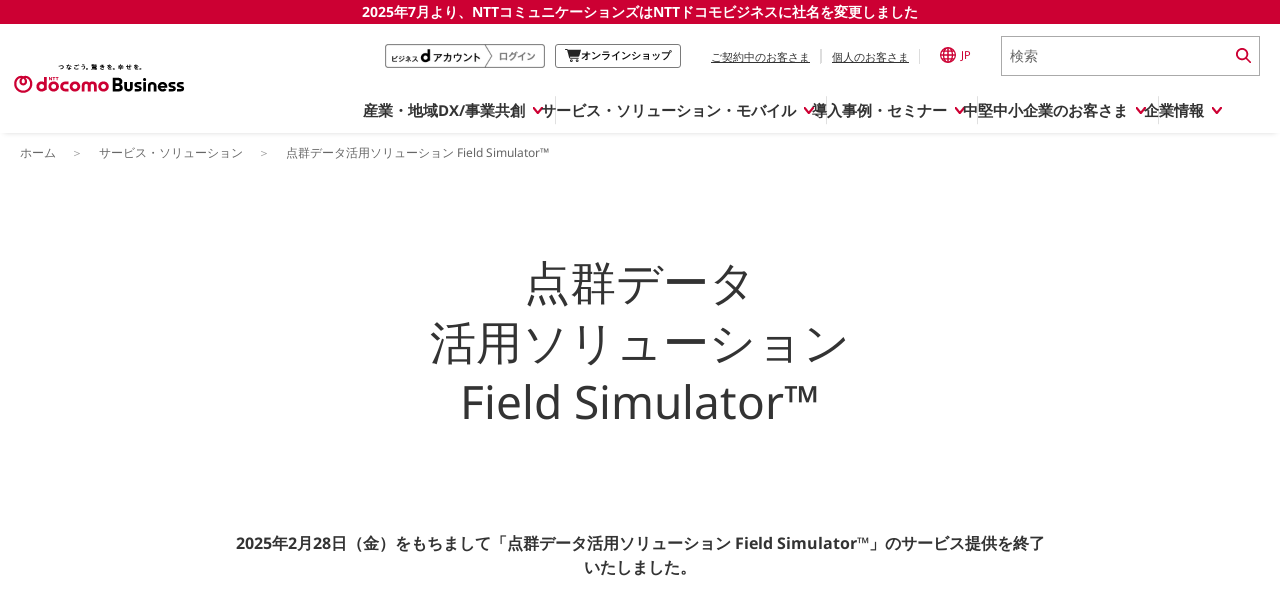

--- FILE ---
content_type: text/html; charset=UTF-8
request_url: https://www.ntt.com/business/services/fields.html
body_size: 21922
content:
<!DOCTYPE html>
<html lang="ja">

<head>
    <meta charset="UTF-8">
    <meta http-equiv="content-type" content="text/html; charset=UTF-8">
    <meta name="robots" content="noindex">

    <meta name="viewport" content="width=device-width,initial-scale=1.0,minimum-scale=1.0,maximum-scale=1.0,user-scalable=no">
    <link rel="canonical" href="https://www.ntt.com/business/services/fields.html" />

    <title>点群データ活用ソリューション Field Simulator&trade;｜NTTドコモビジネス 法人のお客さま</title>

    <link rel="stylesheet" type="text/css" href="/etc/designs/nttcom/cmn/css/style.css">
    <link rel="stylesheet" media="screen and (max-width: 768px)" href="/etc/designs/nttcom/cmn/css/mq_tab.css">
    <link rel="stylesheet" media="screen and (max-width: 480px)" href="/etc/designs/nttcom/cmn/css/mq_mbl.css">
    <link rel="stylesheet" type="text/css" href="/etc/designs/nttcom/cmn/js/jquery.bxslider/jquery.bxslider.css">
    <link rel="stylesheet" type="text/css" href="/etc/designs/nttcom/cmn/css/breadcrumb.css">
    <link rel="stylesheet" type="text/css" href="/etc/designs/nttcom/cmn/js/colorbox/colorbox.css">
    <link rel="stylesheet" type="text/css" href="/etc/designs/nttcom/cmn/js/darktooltip/darktooltip.css">
    <link rel="stylesheet" type="text/css" href="/etc/designs/nttcom/cmn/css/print.css" media="print">
    <script type="text/javascript" src="/etc/designs/nttcom/cmn/js/jquery.min.js"></script>
    <script type="text/javascript" src="/etc/designs/nttcom/cmn/js/jquery-ui.min.js"></script>
    <script type="text/javascript" src="/etc/designs/nttcom/cmn/js/jquery.bxslider/jquery.bxslider.js"></script>
    <script type="text/javascript" src="/etc/designs/nttcom/cmn/js/jquery.sweet-scroll.min.js"></script>
    <script type="text/javascript" src="/etc/designs/nttcom/cmn/js/jquery.cookie.js"></script>
    <script type="text/javascript" src="/etc/designs/nttcom/cmn/js/colorbox/jquery.colorbox.js"></script>
    <script type="text/javascript" src="/etc/designs/nttcom/cmn/js/darktooltip/jquery.darktooltip.min.js"></script>
    <script type="text/javascript" src="/etc/designs/nttcom/cmn/js/common.js"></script>
    <script type="text/javascript" src="/etc/designs/nttcom/cmn/js/breadcrumb.js"></script>
    <script type="text/javascript" src="/etc/designs/nttcom/cmn/js/site_search.js"></script>
    <script type="text/javascript" src="/etc/designs/nttcom/cmn/js/plugin_setting.js"></script>
    <link rel="stylesheet" type="text/css" href="/etc/designs/nttcom/cmn/css/service_detail_lv1.css">
    <link rel="stylesheet" type="text/css" href="/etc/designs/nttcom/cmn/css/service_detail_lv2.css">
    <script type="text/javascript" src="/etc/designs/nttcom/cmn/js/jquery.matchHeight.js"></script>
    <script type="text/javascript" src="/etc/designs/nttcom/cmn/js/subpage_slider.js"></script>
    <link rel="stylesheet" type="text/css" href="/etc/designs/default.css">
    <script type="text/javascript" src="/etc/designs/nttcom/cmn/js/eloqua.js"></script>
    <script type="text/javascript" src="/etc/designs/nttcom/hq/jp/business/js/custom.js"></script>
    <link rel="stylesheet" type="text/css" href="/etc/designs/nttcom/hq/jp/cmn/css/service_jp.css" media="all" />

    <!-- ※original css/js -->
    <link rel="stylesheet" type="text/css" href="/etc/designs/nttcom/hq/jp/global_parts/css/re2024_header.css" media="all">
<script type="text/javascript" src="/etc/designs/nttcom/hq/jp/global_parts/js/re2024_header.js"></script>
    <!-- admin file -->
    </head>

<body>
    <!-- admin file -->
        <div class="wrapper">
        <script type="text/javascript" src="/etc/designs/nttcom/hq/jp/cmn/js/tealium.js"></script>
        <!-- header 2019/04/26 -->
        <!-- ヘッダーパターン2： 法人サイト配下 -->
<!-- I-SEARCH_EXCEPT_TAG_START -->

<header>

<!-- NTT DOCOMO BUSINESS 0701 message -->
<div class="message250701">
  <a href="/about-us/nttdocomobusiness.html">2025年7月より、NTTコミュニケーションズは<br class="sp-view">NTTドコモビジネスに社名を変更しました</a>
</div>


<!-- logo-Search  -->
<div class="global-header">
  <div class="global-header__inner">
    <a class="global-header__brand" href="/index.html" tabindex="1">
      <img src="/content/dam/nttcom/cmn/img/header/ntt-docomo-business_logo_jp_1line.svg" alt="NTTドコモビジネス" width="280px" height="auto" loading="lazy">
    </a>
    <div class="global-header__trailing">
      <ul class="global-header__actions">
        <li class="global-header__btnlogin pc_global-header__btnlogin" style="display:none;">
          <a href="/docomo-id-biz/auth-login.html?orgurl=%2Fbusiness%2Fservices%2Ffields.html" tabindex="2" onclick="dataLayer.push({'event':'LinkClick', 'ec':'click', 'ea':'c_click', 'el':'cp_nttcom-toppage_global-header_business-d'});">
            <img src="/content/dam/nttcom/hq/jp/business/lp/img/btn_login_businesspoint.png" alt="ビジネスdアカウントログイン" loading="lazy">
          </a>
        </li>
        <li class="global-header__btnlogout pc_global-header__btnlogout" style="display:none;">
          <a href="/docomo-id-biz/auth-logout.html?orgurl=%2Fbusiness%2Fservices%2Ffields.html" tabindex="2" onclick="dataLayer.push({'event':'LinkClick', 'ec':'click', 'ea':'c_click', 'el':'cp_nttcom-toppage_global-header_business-d'});">
            <img src="/content/dam/nttcom/hq/jp/business/lp/img/btn_logout__businesspoint.png" alt="ビジネスdアカウントログアウト" loading="lazy">
          </a>
        </li>
        <li class="global-header__btnonline pc_global-header__btnonline">
          <a href="https://www.onlineshop.docomobusiness.ntt.com/" target="_blank" tabindex="3" onclick="dataLayer.push({'event':'LinkClick', 'ec':'click', 'ea':'c_click', 'el':'cp_nttcom-toppage_global-header_onlineshop'});">
            <svg width="15.488" height="13.514" viewBox="0 0 15.488 13.514">
              <path d="M14.788.811H2.9A1.423,1.423,0,0,0,1.618,0H.474a.474.474,0,0,0,0,.948H1.618a.474.474,0,0,1,.458.353L4.039,9.068a1.423,1.423,0,0,0,1.375,1.059H12.84a.474.474,0,0,0,0-.948H5.414a.474.474,0,0,1-.458-.353l-.125-.8h7.8a1.423,1.423,0,0,0,1.374-1.059l1.48-6.16" transform="translate(0 0)" fill="#242424" />
              <path d="M24.019,51.107a1.374,1.374,0,1,0,1.374,1.374,1.376,1.376,0,0,0-1.374-1.374m0,1.8a.426.426,0,1,1,.427-.427.427.427,0,0,1-.427.427" transform="translate(-17.875 -40.342)" fill="#242424" />
              <path d="M50.82,51.107a1.374,1.374,0,1,0,1.374,1.374,1.376,1.376,0,0,0-1.374-1.374m0,1.8a.426.426,0,1,1,.427-.427.427.427,0,0,1-.427.427" transform="translate(-39.031 -40.342)" fill="#242424" />
            </svg>
            <span>オンラインショップ</span>
            <span class="visually-hidden">別ウィンドウで開きます。</span>
          </a>
        </li>
        <li class="global-header__action">
          <ul class="global-header__nav">
            <li class="global-header__nav-item">
              <a class="js-contractSetBt global-header__link no-scroll" tabindex="4" aria-controls="header-contract" aria-expanded="false" href="#" onclick="dataLayer.push({'event':'LinkClick', 'ec':'click', 'ea':'c_click', 'el':'cp_nttcom-toppage_global-header_user-current'});">ご契約中のお客さま</a>
              <!-- ここからポップアップ contract  -->
              <div class="CLSelector">
                <!-- contractBlock -->
                <div class="contractBlock">
                  <div id="header-contract" class="contractBlock_slide">
                    <div class="inner">
                      <div class="contractBlock_itmeWrap scrollY-on">
                        <ul class="selectContract">
                          <li class="closeBtnArea">
                            <p class="js-contractCloseBtn contractCloseBtn">
                              <a href="#" class="no-scroll" tabindex="10">
                                <span>×</span>閉じる
                              </a>
                            </p>
                          </li>
                        </ul>
                        <ul class="contractInner">
                          <li>
                            <a href="https://support.ntt.com/" tabindex="5" onclick="dataLayer.push({'event':'LinkClick', 'ec':'click', 'ea':'c_click', 'el':'cp_nttcom-toppage_global-header_user-current_support'});" class="js-click_blur contractLink">
                              <img src="/content/dam/nttcom/cmn/img/icn_contract_support.png" width="112px" height="60px" alt="" loading="lazy">
                              <p>サービス別サポート情報<br>(サポートサイト)</p>
                            </a>
                          </li>

                          <li>
                            <a href="https://b-portal.ntt.com/login/" target="_blank" tabindex="6" onclick="dataLayer.push({'event':'LinkClick', 'ec':'click', 'ea':'c_click', 'el':'cp_nttcom-toppage_global-header_user-current_b-portal'});" class="js-click_blur contractLink">
                              <img src="/content/dam/nttcom/cmn/img/icn_contract_portal.png" width="112px" height="60px" alt="" loading="lazy">
                              <p>ご契約中サービスの一元管理<br>(NTTドコモビジネス<br> ビジネスポータル)<img src="/content/dam/nttcom/img/external-link-icon-red.svg" alt="別ウィンドウで開きます。" class="blank-link"></p>
                            </a>
                          </li>

                          <li>
                            <a href="https://www.billingstation.ntt.com/user/UA01W001" target="_blank" tabindex="7" onclick="dataLayer.push({'event':'LinkClick', 'ec':'click', 'ea':'c_click', 'el':'cp_nttcom-toppage_global-header_user-current_billingstation'});" class="js-click_blur contractLink">
                              <img src="/content/dam/nttcom/cmn/img/icn_contract_billingstation.png" width="112px" height="60px" alt="" loading="lazy">
                              <p>NTTドコモビジネス<br>Web明細<br>(ビリングステーション)<img src="/content/dam/nttcom/img/external-link-icon-red.svg" alt="別ウィンドウで開きます。" class="blank-link"></p>
                            </a>
                          </li>

                          <li>
                            <a href="https://gorikan.billing.smt.docomo.ne.jp/bbilling/srv/ghadp001.srv?_ebx=swv0q1a1be.1708318872.811fu7s" target="_blank" tabindex="8" onclick="dataLayer.push({'event':'LinkClick', 'ec':'click', 'ea':'c_click', 'el':'cp_nttcom-toppage_global-header_user-current_gorikan'});" class="js-click_blur contractLink">
                              <img src="/content/dam/nttcom/cmn/img/icn_contract_gorikan.png" width="112px" height="60px" alt="" loading="lazy">
                              <p>NTTドコモ(携帯回線)<br>料金分析<br>(ご利用料金管理サービス)<img src="/content/dam/nttcom/img/external-link-icon-red.svg" alt="別ウィンドウで開きます。" class="blank-link"></p>
                            </a>
                          </li>

                          <li>
                            <a href="https://www.docomo.ne.jp/mydocomo/" target="_blank" tabindex="9" onclick="dataLayer.push({'event':'LinkClick', 'ec':'click', 'ea':'c_click', 'el':'cp_nttcom-toppage_global-header_user-current_mydocomo'});" class="js-click_blur contractLink">
                              <img src="/content/dam/nttcom/cmn/img/icn_contract_mydocomo.png" width="112px" height="60px" alt="" loading="lazy">
                              <p>NTTドコモ(携帯回線)<br>Web明細<br>(My docomo)<img src="/content/dam/nttcom/img/external-link-icon-red.svg" alt="別ウィンドウで開きます。" class="blank-link"></p>
                            </a>
                          </li>



                        </ul>
                      </div>
                    </div>
                  </div>
                </div>
                <!-- /contractBlock -->
              </div>
              <!-- ここまでポップアップ contract  -->
            </li>
            <li class="global-header__nav-item">
              <a class="js-personalSetBt global-header__link no-scroll" href="#" tabindex="11" aria-controls="header-personal" aria-expanded="false" onclick="dataLayer.push({'event':'LinkClick', 'ec':'click', 'ea':'c_click', 'el':'cp_nttcom-toppage_global-header_personal'});">個人のお客さま</a>
              <!-- ここからポップアップ personal  -->
              <div class="CLSelector">
                <!-- personalBlock -->
                <div class="personalBlock">
                  <div id="header-personal" class="personalBlock_slide">
                    <div class="inner">
                      <div class="personalBlock_itmeWrap scrollY-on">
                        <ul class="selectPersonal">
                          <li class="closeBtnArea">
                            <p class="js-personalCloseBtn personalCloseBtn">
                              <a href="#" class="no-scroll" tabindex="14">
                                <span>×</span>閉じる
                              </a>
                            </p>
                          </li>
                        </ul>
                        <ul class="personalInner">
                          <li>
                            <p>
                              <a href="https://www.docomo.ne.jp/" tabindex="12" target="_blank" onclick="dataLayer.push({'event':'LinkClick', 'ec':'click', 'ea':'c_click', 'el':'cp_nttcom-toppage_global-header_personal_docomo'});">個人のお客さま（NTTドコモ）
                                <img src="/content/dam/nttcom/img/external-link-icon-red.svg" alt="別ウィンドウで開きます。" class="blank-link">
                              </a>
                            </p>
                          </li>
                          <li>
                            <p>
                              <a href="https://service.ocn.ne.jp/" tabindex="13" target="_blank" onclick="dataLayer.push({'event':'LinkClick', 'ec':'click', 'ea':'c_click', 'el':'cp_nttcom-toppage_global-header_personal_resonant'});">個人のお客さま（OCNなど）
                                <img src="/content/dam/nttcom/img/external-link-icon-red.svg" alt="別ウィンドウで開きます。" class="blank-link">
                              </a>
                            </p>
                          </li>
                        </ul>
                      </div>
                    </div>
                  </div>
                </div>
                <!-- /personalBlock -->
              </div>
              <!-- ここまでポップアップ personal  -->
            </li>
          </ul>
        </li>
        <li class="global-header__action">
          <a lang="en" class="langSetBt global-header__lang no-scroll" href="#" aria-controls="global-lang" tabindex="15" aria-expanded="false" onclick="dataLayer.push({'event':'LinkClick', 'ec':'click', 'ea':'c_click', 'el':'cp_nttcom-toppage_global-header_lang'});">
            <img alt="Global Site" src="/content/dam/nttcom/cmn/img/icn-country-selector.svg" loading="lazy" width="16px" height="16px">JP
          </a>
          <!-- ここからポップアップ language  -->
          <div class="CLSelector">
            <!-- languageBlock -->
            <div class="languageBlock languageBlock-simple">
              <div class="languageBlock_slide" aria-labelledby="global-lang" id="global-lang">
                <div class="inner">
                  <div class="languageBlock_itmeWrap scrollY-on">
                    <div class="selectLanguage">
                      <span lang="en" class="ttl">Select Language : </span>
                      <a href="/en/index.html" tabindex="16" onclick="dataLayer.push({'event':'LinkClick', 'ec':'click', 'ea':'c_click', 'el':'cp_nttcom-toppage_global-header_lang_english'});">
                        <span lang="en" class="langlist">English</span>
                      </a>
                      <span class="langlist">日本語</span>
                      <div class="closeBtnArea">
                        <p class="closeButton">
                          <a href="#" class="no-scroll" tabindex="18">
                            <span>×</span>閉じる
                          </a>
                        </p>
                      </div>
                    </div>
                    <div lang="en" class="langInner">Global Site :
                      <a href="https://services.global.ntt/" target="_blank" tabindex="17" onclick="dataLayer.push({'event':'LinkClick', 'ec':'click', 'ea':'c_click', 'el':'cp_nttcom-toppage_global-header_lang_nttltd'});">NTT Ltd.
                        <img src="/content/dam/nttcom/img/external-link-icon-red.svg" alt="別ウィンドウで開きます。" class="blank-link">
                      </a>
                    </div>
                  </div>
                </div>
              </div>
            </div>
            <!-- /languageBlock -->
          </div>
          <!-- ここまでポップアップ language  -->
        </li>
        <li class="global-header__action global-header__action--search">
          <form class="global-header__search global-header__search--pc" action="https://sitesearch.goo.ne.jp/nttcom/" method="get" name="gs" id="gs">
            <input type="hidden" name="ie" value="u">
            <input type="hidden" name="cat[]" value="all">
            <input type="hidden" name="LANG" value="0">
            <input class="global-header__search-input" type="text" name="kw" value="" placeholder="検索" title="ここに検索語を入力" tabindex="19">
            <input class="global-header__search-icon" type="image" src="/content/dam/nttcom/cmn/img/icn-search.svg" alt="検索実行" tabindex="20" height="15px">
          </form>
          <a class="global-header__search global-header__search--sp" href="/sitesearch.html" tabindex="19">
            <img alt="Search" src="/content/dam/nttcom/cmn/img/icn-search.svg" width="16px" height="15px" loading="lazy">
          </a>
        </li>
      </ul>
      <a href="#" id="global-header-menu-btn" role="menu" aria-controls="globalnav" aria-expanded="false" class="global-header__menu no-scroll">
        <p class="global-header__menu-btn">
          <span></span>
          <span></span>
          <span></span>
        </p>
        <em>MENU</em>
      </a>
    </div>
  </div>
</div>


<!-- PC -->
<div class="global-nav" id="global-nav" aria-labelledby="globalnav">
  <ul class="global-nav__bar js-cate_link_wrap">
    <!--1 産業・地域DX/事業共創・-->
    <li class="global-nav__tab">
      <a href="#" class="js-nav__btn global-nav__item no-scroll" data-item="openhub" aria-controls="pc-openhub" aria-expanded="false" itemscope="itemscope" itemtype="https://schema.org/SiteNavigationElement" onclick="dataLayer.push({'event':'LinkClick', 'ec':'click', 'ea':'c_click', 'el':'cp_nttcom-toppage_globalnavi_smartworld'});"><span>産業・地域DX/事業共創</span></a>
      <div class="global-drop" data-item="openhub" aria-labelledby="pc-openhub" id="pc-openhub">
        <div class="global-drop__container">
          <ul class="js-drop_menu global-drop-menu">
            <li class="global-drop-menu-tile">
              <div class="global-drop-menu-tile__inner">
                <div class="global-drop-menu-tile__header">
                  <a href="https://openhub.ntt.com/" target="_blank" onclick="dataLayer.push({'event':'LinkClick', 'ec':'click', 'ea':'c_click', 'el':'cp_nttcom-toppage_globalnavi_smartworld_menu-oh-for-sw_title'});">
                    <span class="global-drop-menu-tile__title">OPEN HUB</span>
                    <img src="/content/dam/nttcom/img/external-link-icon-red.svg" alt="別ウィンドウで開きます。" class="blank-link">
                  </a>
                  <p class="global-drop-menu-tile__description">
                    新規ビジネスの創出や社会実装を<br>目指す事業共創の場です
                  </p>
                </div>
                <div class="global-drop-menu-tile__body">
                  <div class="global-drop-links">
                    <ul class="global-drop-links__wrap col-2" style="--gap: 20px;">
                      <li>
                        <a class="global-drop-nav__link global-drop-closer" href="https://openhub.ntt.com/about/" onclick="dataLayer.push({'event':'LinkClick', 'ec':'click', 'ea':'c_click', 'el':'cp_nttcom-toppage_globalnavi_smartworld_menu-oh-for-sw_oh-about'});" target="_blank">
                          OPEN HUB for Smart Worldとは
                          <img src="/content/dam/nttcom/img/external-link-icon-red.svg" alt="別ウィンドウで開きます。" class="blank-link">
                        </a>
                      </li>
                      <li>
                        <a class="global-drop-nav__link global-drop-closer" href="https://openhub.ntt.com/event/" onclick="dataLayer.push({'event':'LinkClick', 'ec':'click', 'ea':'c_click', 'el':'cp_nttcom-toppage_globalnavi_smartworld_menu-oh-for-sw_oh-event'});" target="_blank">
                          イベント/ウェビナー
                          <img src="/content/dam/nttcom/img/external-link-icon-red.svg" alt="別ウィンドウで開きます。" class="blank-link">
                        </a>
                      </li>
                      <li>
                        <a class="global-drop-nav__link global-drop-closer" href="https://openhub.ntt.com/journal/" onclick="dataLayer.push({'event':'LinkClick', 'ec':'click', 'ea':'c_click', 'el':'cp_nttcom-toppage_globalnavi_smartworld_menu-oh-for-sw_oh-journal'});" target="_blank">
                          記事コンテンツ
                          <img src="/content/dam/nttcom/img/external-link-icon-red.svg" alt="別ウィンドウで開きます。" class="blank-link">
                        </a>
                      </li>
                      <li>
                        <a class="global-drop-nav__link global-drop-closer" href="https://openhub.ntt.com/player/" onclick="dataLayer.push({'event':'LinkClick', 'ec':'click', 'ea':'c_click', 'el':'cp_nttcom-toppage_globalnavi_smartworld_menu-oh-for-sw_oh-player'});" target="_blank">
                          プレイヤー(カタリスト/パートナー企業)
                          <img src="/content/dam/nttcom/img/external-link-icon-red.svg" alt="別ウィンドウで開きます。" class="blank-link">
                        </a>
                      </li>
                      <li>
                        <a class="global-drop-nav__link global-drop-closer" href="https://openhub.ntt.com/project/" onclick="dataLayer.push({'event':'LinkClick', 'ec':'click', 'ea':'c_click', 'el':'cp_nttcom-toppage_globalnavi_smartworld_menu-oh-for-sw_oh-project'});" target="_blank">
                          事例
                          <img src="/content/dam/nttcom/img/external-link-icon-red.svg" alt="別ウィンドウで開きます。" class="blank-link">
                        </a>
                      </li>
                    </ul>
                  </div>
                </div>
              </div>
            </li>

            <li class="global-drop-menu-tile" style="--height: 167px;">
              <div class="global-drop-menu-tile__inner">
                <div class="global-drop-menu-tile__header">
                  <a href="/business/dx/smart.html" class="global-drop-menu-tile__link--inner" onclick="dataLayer.push({'event':'LinkClick', 'ec':'click', 'ea':'c_click', 'el':'cp_nttcom-toppage_globalnavi_smartworld_menu-sw_title'});">
                    <span class="global-drop-menu-tile__title">Smart World</span>
                  </a>
                  <p class="global-drop-menu-tile__description">
                    産業・地域DXプラットフォーマーとして<br>企業と地域が持続成長する社会を目指します
                  </p>
                </div>
                <div class="global-drop-menu-tile__body">
                  <div class="global-drop-links">
                    <ul class="global-drop-links__wrap col-3">
                      <li>
                        <a class="global-drop-nav__link global-drop-closer" href="/business/dx/smart/city.html" onclick="dataLayer.push({'event':'LinkClick', 'ec':'click', 'ea':'c_click', 'el':'cp_nttcom-toppage_globalnavi_smartworld_menu-sw_sw-smart-city'});">Smart City</a>
                      </li>
                      <li>
                        <a class="global-drop-nav__link global-drop-closer" href="/business/dx/smart/education.html" onclick="dataLayer.push({'event':'LinkClick', 'ec':'click', 'ea':'c_click', 'el':'cp_nttcom-toppage_globalnavi_smartworld_menu-sw_sw-education'});">Smart Education</a>
                      </li>
                      <li>
                        <a class="global-drop-nav__link global-drop-closer" href="/business/dx/smart/healthcare.html" onclick="dataLayer.push({'event':'LinkClick', 'ec':'click', 'ea':'c_click', 'el':'cp_nttcom-toppage_globalnavi_smartworld_menu-sw_sw-healthcare'});">Smart Healthcare</a>
                      </li>
                      <li>
                        <a class="global-drop-nav__link global-drop-closer" href="/business/dx/smart/industry.html" onclick="dataLayer.push({'event':'LinkClick', 'ec':'click', 'ea':'c_click', 'el':'cp_nttcom-toppage_globalnavi_smartworld_menu-sw_sw-industry'});">Smart Industry</a>
                      </li>
                      <li>
                        <a class="global-drop-nav__link global-drop-closer" href="/business/dx/smart/mobility.html" onclick="dataLayer.push({'event':'LinkClick', 'ec':'click', 'ea':'c_click', 'el':'cp_nttcom-toppage_globalnavi_smartworld_menu-sw_sw-mobility'});">Smart Mobility</a>
                      </li>
                      <li>
                        <a class="global-drop-nav__link global-drop-closer" href="/business/dx/smart/worksite.html" onclick="dataLayer.push({'event':'LinkClick', 'ec':'click', 'ea':'c_click', 'el':'cp_nttcom-toppage_globalnavi_smartworld_menu-sw_sw-worksite'});">Smart Worksite</a>
                      </li>
                      <li>
                        <a class="global-drop-nav__link global-drop-closer" href="/business/dx/smart/generative-ai.html" onclick="dataLayer.push({'event':'LinkClick', 'ec':'click', 'ea':'c_click', 'el':'cp_nttcom-toppage_globalnavi_smartworld_menu-sw_sw-generative-ai'});">生成AI(Generative AI)</a>
                      </li>
                    </ul>
                  </div>
                </div>
              </div>
            </li>

            <li class="global-drop-menu-tile -regional-effort">
              <div class="global-drop-menu-tile__inner">
                <div class="global-drop-menu-tile__header">
                  <a href="/business/lp/regional-effort.html" class="global-drop-menu-tile__link--inner" onclick="dataLayer.push({'event':'LinkClick', 'ec':'click', 'ea':'c_click', 'el':'cp_nttcom-toppage_globalnavi_smartworld_menu-regional-effort'});">
                    <span class="global-drop-menu-tile__title">地域の取り組み</span>
                  </a>
                  <p class="global-drop-menu-tile__description">
                    地域社会を支える皆さまと地域課題の解決や<br>地域経済のさらなる活性化に取り組みます
                  </p>
                </div>
                <div class="global-drop-menu-tile__body">
                  <div class="global-drop-links">
                    <ul class="global-drop-links__wrap" style="--gap: 20px;">
                      <li>
                        <a class="global-drop-nav__link global-drop-closer" href="/business/lp/regional-effort/local-goverments.html" onclick="dataLayer.push({'event':'LinkClick', 'ec':'click', 'ea':'c_click', 'el':'cp_nttcom-toppage_globalnavi_smartworld_menu-regional-effort_local-goverments'});">
                          自治体・地域社会との共創
                        </a>
                      </li>
                      <li>
                        <a class="global-drop-nav__link global-drop-closer" href="/business/lp/regional-effort/lgpf.html" onclick="dataLayer.push({'event':'LinkClick', 'ec':'click', 'ea':'c_click', 'el':'cp_nttcom-toppage_globalnavi_smartworld_menu-regional-effort_lgpf'});">
                          LGPF（Local Government Platform）
                        </a>
                      </li>
                    </ul>
                  </div>
                </div>
              </div>
            </li>
          </ul>

          <div class="global-drop__trailing">
            <ul class="global-drop__banners">
              <li class="global-drop-banner">
                <a href="https://openhub.ntt.com/" target="_blank" onclick="dataLayer.push({'event':'LinkClick', 'ec':'click', 'ea':'c_click', 'el':'cp_nttcom-toppage_globalnavi_smartworld_banner_oh'});">
                  <img width="238" height="auto" loading="lazy" src="/content/dam/nttcom/hq/jp/about-us/img/header-banner/banner-open_hub.png" alt="OPEN HUB│for Smart World　詳しくはこちら">
                  <span class="visually-hidden">別ウィンドウで開きます。</span>
                </a>
              </li>
              <li class="global-drop-banner">
                <a href="/business/lp/regional-effort.html" onclick="dataLayer.push({'event':'LinkClick', 'ec':'click', 'ea':'c_click', 'el':'cp_nttcom-toppage_globalnavi_smartworld_banner_lp-regional-effort'});">
                  <img width="238" height="auto" loading="lazy" src="/content/dam/nttcom/hq/jp/about-us/img/header-banner/banner-regional-effort.png" alt="地域とともに取り組むドコモビジネス">
                </a>
              </li>
            </ul>
          </div>

        </div>
        <!-- /global-drop__container -->
      </div>
      <!-- /global-drop OPEN HUB -->
    </li>

    <li class="global-nav__tab -service">
      <a href="#" class="js-nav__btn global-nav__item no-scroll" data-item="service" aria-controls="pc-service" aria-expanded="false" itemscope="itemscope" itemtype="https://schema.org/SiteNavigationElement" onclick="dataLayer.push({'event':'LinkClick', 'ec':'click', 'ea':'c_click', 'el':'cp_nttcom-toppage_globalnavi_service-solution'});"><span>サービス・ソリューション・モバイル</span></a>
      <!-- PC サービス・ソリューション・モバイル -->
      <div class="global-drop" data-item="service" aria-labelledby="pc-service" id="pc-service">
        <div class="global-drop__container">
          <ul class="js-drop_menu global-drop-menu">
            <li class="global-drop-menu-tile" style="--height: 140px;">
              <div class="global-drop-menu-tile__inner">
                <div class="global-drop-menu-tile__header">
                  <a href="/business/services.html" class="global-drop-menu-tile__link--inner" onclick="dataLayer.push({'event':'LinkClick', 'ec':'click', 'ea':'c_click', 'el':'cp_nttcom-toppage_globalnavi_service-solution_menu-service-solution-top'});">
                    <span class="global-drop-menu-tile__title">サービス・ソリューション</span>
                  </a>
                  <p class="global-drop-menu-tile__description">
                    IT/DXに関する課題を解決する<br>サービス・ソリューションをご紹介
                  </p>
                </div>
                <div class="global-drop-menu-tile__body">
                  <div class="global-drop-links">
                    <ul class="global-drop-links__wrap" role="tablist">

                      <li class="global-drop-link__cate">
                        <a href="/business/services.html#category" role="tab" aria-controls="service-category" aria-selected="false" onclick="dataLayer.push({'event':'LinkClick', 'ec':'click', 'ea':'c_click', 'el':'cp_nttcom-toppage_globalnavi_service-solution_menu-catgory-search'});" class="js-cate_link global-drop-link__item -underline">
                          カテゴリーで探す
                        </a>
                        <div class="global-drop-cate__detail" role="tabpanel" aria-labelledby="service-category">
                          <div class="global-drop-cate__box">
                            <div class="global-drop-cate__inner">
                              <div class="global-drop-cate__head">
                                <h2 class="global-drop-closer global-drop-cate__heading">
                                  <a href="/business/services.html" onclick="dataLayer.push({'event':'LinkClick', 'ec':'click', 'ea':'c_click', 'el':'cp_nttcom-toppage_globalnavi_service-solution_catgory-search'});">
                                    サービス・ソリューションTOP
                                  </a>
                                </h2>
                              </div>
                            </div>
                            <ul class="global-drop-cate__links">
                              <li class="global-drop-cate__link">
                                <a href="/business/services.html#lc03" onclick="dataLayer.push({'event':'LinkClick', 'ec':'click', 'ea':'c_click', 'el':'cp_nttcom-toppage_globalnavi_service-solution_network-mobile'});">
                                  <span>ネットワーク・モバイル</span></a>
                              </li>
                              <li class="global-drop-cate__link">
                                <a href="/business/services.html#lc01" onclick="dataLayer.push({'event':'LinkClick', 'ec':'click', 'ea':'c_click', 'el':'cp_nttcom-toppage_globalnavi_service-solution_cloud-datacenter'});">
                                  <span>クラウド・データセンター</span></a>
                              </li>
                              <li class="global-drop-cate__link">
                                <a href="/business/services.html#lc04" onclick="dataLayer.push({'event':'LinkClick', 'ec':'click', 'ea':'c_click', 'el':'cp_nttcom-toppage_globalnavi_service-solution_voice-video-communication'});">
                                  <span>電話・映像コミュニケーション</span></a>
                              </li>
                              <li class="global-drop-cate__link">
                                <a href="/business/services.html#lc06" onclick="dataLayer.push({'event':'LinkClick', 'ec':'click', 'ea':'c_click', 'el':'cp_nttcom-toppage_globalnavi_service-solution_security'});">
                                  <span>セキュリティ</span></a>
                              </li>
                              <li class="global-drop-cate__link">
                                <a href="/business/services.html#lc02" onclick="dataLayer.push({'event':'LinkClick', 'ec':'click', 'ea':'c_click', 'el':'cp_nttcom-toppage_globalnavi_service-solution_5g'});">
                                  <span>5G</span></a>
                              </li>
                              <li class="global-drop-cate__link">
                                <a href="/business/services.html#lc07" onclick="dataLayer.push({'event':'LinkClick', 'ec':'click', 'ea':'c_click', 'el':'cp_nttcom-toppage_globalnavi_service-solution_iot'});">
                                  <span>IoT</span></a>
                              </li>
                              <li class="global-drop-cate__link">
                                <a href="/business/services.html#lc08" onclick="dataLayer.push({'event':'LinkClick', 'ec':'click', 'ea':'c_click', 'el':'cp_nttcom-toppage_globalnavi_service-solution_ai'});">
                                  <span>AI</span></a>
                              </li>
                              <li class="global-drop-cate__link">
                                <a href="/business/services.html#lc09" onclick="dataLayer.push({'event':'LinkClick', 'ec':'click', 'ea':'c_click', 'el':'cp_nttcom-toppage_globalnavi_service-solution_data-utilization'});">
                                  <span>データ利活用</span></a>
                              </li>
                              <li class="global-drop-cate__link">
                                <a href="/business/services.html#lc05" onclick="dataLayer.push({'event':'LinkClick', 'ec':'click', 'ea':'c_click', 'el':'cp_nttcom-toppage_globalnavi_service-solution_operation-management'});">
                                  <span>運用管理</span></a>
                              </li>
                              <li class="global-drop-cate__link">
                                <a href="/business/services.html#lc10" onclick="dataLayer.push({'event':'LinkClick', 'ec':'click', 'ea':'c_click', 'el':'cp_nttcom-toppage_globalnavi_service-solution_business-support-marketing'});">
                                  <span>業務支援・マーケティング</span></a>
                              </li>
                              <li class="global-drop-cate__link">
                                <a href="/business/services.html#lc11" onclick="dataLayer.push({'event':'LinkClick', 'ec':'click', 'ea':'c_click', 'el':'cp_nttcom-toppage_globalnavi_service-solution_disaster-prevention-bcp'});">
                                  <span>災害対策・BCP</span></a>
                              </li>

                            </ul>
                          </div>
                        </div>
                      </li>

                      <li class="global-drop-link__cate">
                        <a href="/business/services.html#needs" role="tab" aria-controls="service-needs" aria-selected="false" onclick="dataLayer.push({'event':'LinkClick', 'ec':'click', 'ea':'c_click', 'el':'cp_nttcom-toppage_globalnavi_service-solution_menu-needs-search'});" class="js-cate_link global-drop-link__item -underline">
                          課題・ニーズで探す
                        </a>
                        <div class="global-drop-cate__detail" role="tabpanel" aria-labelledby="service-needs">
                          <div class="global-drop-cate__box">
                            <div class="global-drop-cate__inner">
                              <div class="global-drop-cate__head">
                                <h2 class="global-drop-closer global-drop-cate__heading">
                                  <a href="/business/services.html#category" onclick="dataLayer.push({'event':'LinkClick', 'ec':'click', 'ea':'c_click', 'el':'cp_nttcom-toppage_globalnavi_service-solution_needs-search'});">
                                    サービス・ソリューションTOP
                                  </a>
                                </h2>
                              </div>
                            </div>
                            <ul class="global-drop-cate__links">
                              <li class="global-drop-cate__link">
                                <a href="/business/services.html#ln01" onclick="dataLayer.push({'event':'LinkClick', 'ec':'click', 'ea':'c_click', 'el':'cp_nttcom-toppage_globalnavi_service-solution_needs-search_ln01'});">
                                  <span>コミュニケーション・情報共有</span></a>
                              </li>
                              <li class="global-drop-cate__link">
                                <a href="/business/services.html#ln03" onclick="dataLayer.push({'event':'LinkClick', 'ec':'click', 'ea':'c_click', 'el':'cp_nttcom-toppage_globalnavi_service-solution_needs-search_ln03'});">
                                  <span>マーケティング</span></a>
                              </li>
                              <li class="global-drop-cate__link">
                                <a href="/business/services.html#ln05" onclick="dataLayer.push({'event':'LinkClick', 'ec':'click', 'ea':'c_click', 'el':'cp_nttcom-toppage_globalnavi_service-solution_needs-search_ln05'});">
                                  <span>業務効率化</span></a>
                              </li>
                              <li class="global-drop-cate__link">
                                <a href="/business/services.html#ln07" onclick="dataLayer.push({'event':'LinkClick', 'ec':'click', 'ea':'c_click', 'el':'cp_nttcom-toppage_globalnavi_service-solution_needs-search_ln07'});">
                                  <span>災害対策</span></a>
                              </li>
                              <li class="global-drop-cate__link">
                                <a href="/business/services.html#ln09" onclick="dataLayer.push({'event':'LinkClick', 'ec':'click', 'ea':'c_click', 'el':'cp_nttcom-toppage_globalnavi_service-solution_needs-search_ln09'});">
                                  <span>職場環境整備</span></a>
                              </li>
                              <li class="global-drop-cate__link">
                                <a href="/business/services.html#ln11" onclick="dataLayer.push({'event':'LinkClick', 'ec':'click', 'ea':'c_click', 'el':'cp_nttcom-toppage_globalnavi_service-solution_needs-search_ln11'});">
                                  <span>地域共創・地方創生</span></a>
                              </li>
                              <li class="global-drop-cate__link">
                                <a href="/business/services.html#ln02" onclick="dataLayer.push({'event':'LinkClick', 'ec':'click', 'ea':'c_click', 'el':'cp_nttcom-toppage_globalnavi_service-solution_needs-search_ln02'});">
                                  <span>セキュリティ対策</span></a>
                              </li>
                              <li class="global-drop-cate__link">
                                <a href="/business/services.html#ln04" onclick="dataLayer.push({'event':'LinkClick', 'ec':'click', 'ea':'c_click', 'el':'cp_nttcom-toppage_globalnavi_service-solution_needs-search_ln04'});">
                                  <span>遠隔監視</span></a>
                              </li>
                              <li class="global-drop-cate__link">
                                <a href="/business/services.html#ln06" onclick="dataLayer.push({'event':'LinkClick', 'ec':'click', 'ea':'c_click', 'el':'cp_nttcom-toppage_globalnavi_service-solution_needs-search_ln06'});">
                                  <span>顧客体験（CX）改善</span></a>
                              </li>
                              <li class="global-drop-cate__link">
                                <a href="/business/services.html#ln08" onclick="dataLayer.push({'event':'LinkClick', 'ec':'click', 'ea':'c_click', 'el':'cp_nttcom-toppage_globalnavi_service-solution_needs-search_ln08'});">
                                  <span>自動化・省電化</span></a>
                              </li>
                              <li class="global-drop-cate__link">
                                <a href="/business/services.html#ln10" onclick="dataLayer.push({'event':'LinkClick', 'ec':'click', 'ea':'c_click', 'el':'cp_nttcom-toppage_globalnavi_service-solution_needs-search_ln10'});">
                                  <span>人材不足解消</span></a>
                              </li>
                            </ul>
                          </div>
                        </div>
                      </li>

                      <li class="global-drop-link__cate">
                        <a href="/business/services.html#jobtype" role="tab" aria-controls="service-industry" aria-selected="false" onclick="dataLayer.push({'event':'LinkClick', 'ec':'click', 'ea':'c_click', 'el':'cp_nttcom-toppage_globalnavi_service-solution_menu-jobtype-search'});" class="js-cate_link global-drop-link__item -underline">
                          業種・業態で探す
                        </a>
                        <div class="global-drop-cate__detail" role="tabpanel" aria-labelledby="service-industry">
                          <div class="global-drop-cate__box">
                            <div class="global-drop-cate__inner">
                              <div class="global-drop-cate__head">
                                <h2 class="global-drop-closer global-drop-cate__heading">
                                  <a href="/business/services.html" onclick="dataLayer.push({'event':'LinkClick', 'ec':'click', 'ea':'c_click', 'el':'cp_nttcom-toppage_globalnavi_service-solution_jobtype-search'});">
                                    サービス・ソリューションTOP
                                  </a>
                                </h2>
                              </div>
                            </div>
                            <ul class="global-drop-cate__links">
                              <li class="global-drop-cate__link">
                                <a href="/business/services/type.html?t=lc12_mc91" onclick="dataLayer.push({'event':'LinkClick', 'ec':'click', 'ea':'c_click', 'el':'cp_nttcom-toppage_globalnavi_service-solution_jobtype-search_munic'});">
                                  <span>自治体</span></a>
                              </li>
                              <li class="global-drop-cate__link">
                                <a href="/business/services/type.html?t=lc12_mc94" onclick="dataLayer.push({'event':'LinkClick', 'ec':'click', 'ea':'c_click', 'el':'cp_nttcom-toppage_globalnavi_service-solution_jobtype-search_first'});">
                                  <span>一次産業</span></a>
                              </li>
                              <li class="global-drop-cate__link">
                                <a href="/business/services/type.html?t=lc12_mc90" onclick="dataLayer.push({'event':'LinkClick', 'ec':'click', 'ea':'c_click', 'el':'cp_nttcom-toppage_globalnavi_service-solution_jobtype-search_medical'});">
                                  <span>医療・介護</span></a>
                              </li>
                              <li class="global-drop-cate__link">
                                <a href="/business/services/type.html?t=lc12_mc95" onclick="dataLayer.push({'event':'LinkClick', 'ec':'click', 'ea':'c_click', 'el':'cp_nttcom-toppage_globalnavi_service-solution_jobtype-search_sightseeing'});">
                                  <span>観光</span></a>
                              </li>
                              <li class="global-drop-cate__link">
                                <a href="/business/services/type.html?t=lc12_mc96" onclick="dataLayer.push({'event':'LinkClick', 'ec':'click', 'ea':'c_click', 'el':'cp_nttcom-toppage_globalnavi_service-solution_jobtype-search_education'});">
                                  <span>教育</span></a>
                              </li>
                              <li class="global-drop-cate__link">
                                <a href="/business/services/type.html?t=lc12_mc93" onclick="dataLayer.push({'event':'LinkClick', 'ec':'click', 'ea':'c_click', 'el':'cp_nttcom-toppage_globalnavi_service-solution_jobtype-search_mobility'});">
                                  <span>モビリティ</span></a>
                              </li>
                              <li class="global-drop-cate__link">
                                <a href="/business/services/type.html?t=lc12_mc92" onclick="dataLayer.push({'event':'LinkClick', 'ec':'click', 'ea':'c_click', 'el':'cp_nttcom-toppage_globalnavi_service-solution_jobtype-search_manu-const'});">
                                  <span>製造・建設業</span></a>
                              </li>
                              <li class="global-drop-cate__link">
                                <a href="/business/services/type.html?t=lc12_mc97" onclick="dataLayer.push({'event':'LinkClick', 'ec':'click', 'ea':'c_click', 'el':'cp_nttcom-toppage_globalnavi_service-solution_jobtype-search_retail'});">
                                  <span>小売業</span></a>
                              </li>
                            </ul>
                          </div>
                        </div>
                      </li>

                      <li class="global-drop-link__cate">
                        <a class="global-drop-nav__link global-drop-closer" href="/business/services.html#keyword" onclick="dataLayer.push({'event':'LinkClick', 'ec':'click', 'ea':'c_click', 'el':'cp_nttcom-toppage_globalnavi_service-solution_menu-keyword-search'});">キーワードで探す</a>
                      </li>

                    </ul>
                  </div>
                </div>
              </div>
            </li>

            <li class="global-drop-menu-tile">
              <div class="global-drop-menu-tile__inner">
                <div class="global-drop-menu-tile__header">
                  <a href="/business/mobile.html" class="global-drop-menu-tile__link--inner" onclick="dataLayer.push({'event':'LinkClick', 'ec':'click', 'ea':'c_click', 'el':'cp_nttcom-toppage_globalnavi_mobile_menu-mobile-top'});">
                    <span class="global-drop-menu-tile__title">モバイル</span>
                  </a>
                  <p class="global-drop-menu-tile__description">
                    法人向けスマホ・携帯に関する、<br>おすすめの機種、料金やサービスをご紹介
                  </p>
                </div>
                <div class="global-drop-menu-tile__body">
                  <div class="global-drop-links">
                    <ul class="global-drop-links__wrap" role="tablist">
                      <li class="global-drop-link__cate">
                        <a href="/business/mobile/product.html" role="tab" aria-controls="service-mobile-product" aria-selected="false" onclick="dataLayer.push({'event':'LinkClick', 'ec':'click', 'ea':'c_click', 'el':'cp_nttcom-toppage_globalnavi_mobile_menu-product'});" class="js-cate_link global-drop-link__item -underline">
                          製品
                        </a>
                        <div class="global-drop-cate__detail" role="tabpanel" aria-labelledby="service-mobile-product">
                          <div class="global-drop-cate__box">
                            <div class="global-drop-cate__inner">
                              <div class="global-drop-cate__head">
                                <h2 class="global-drop-closer global-drop-cate__heading">
                                  <a href="/business/mobile/product.html" onclick="dataLayer.push({'event':'LinkClick', 'ec':'click', 'ea':'c_click', 'el':'cp_nttcom-toppage_globalnavi_mobile_product_product'});">
                                    製品TOP
                                  </a>
                                </h2>
                              </div>
                            </div>
                            <ul class="global-drop-cate__links">
                              <li class="global-drop-cate__link">
                                <a href="https://www.onlineshop.docomobusiness.ntt.com/service/mobile/list/android-smartphone" target="_blank" onclick="dataLayer.push({'event':'LinkClick', 'ec':'click', 'ea':'c_click', 'el':'cp_nttcom-toppage_globalnavi_mobile_product_smartphone-tablet'});">
                                  <span>ビジネス向けスマートフォン<img src="/content/dam/nttcom/img/external-link-icon-red.svg" alt="別ウィンドウで開きます。" class="blank-link"></span></a>
                              </li>
                              <li class="global-drop-cate__link">
                                <a href="https://www.onlineshop.docomobusiness.ntt.com/service/mobile/product/ky51d" onclick="dataLayer.push({'event':'LinkClick', 'ec':'click', 'ea':'c_click', 'el':'cp_nttcom-toppage_globalnavi_mobile_product_toughness-smartphone'});" target="_blank">
                                  <span>タフネススマートフォン<img src="/content/dam/nttcom/img/external-link-icon-red.svg" alt="別ウィンドウで開きます。" class="blank-link"></span></a>
                              </li>
                              <li class="global-drop-cate__link">
                                <a href="https://www.onlineshop.docomobusiness.ntt.com/service/mobile/list/data" target="_blank" onclick="dataLayer.push({'event':'LinkClick', 'ec':'click', 'ea':'c_click', 'el':'cp_nttcom-toppage_globalnavi_mobile_product_data-communication-product'});">
                                  <span>データ通信製品<img src="/content/dam/nttcom/img/external-link-icon-red.svg" alt="別ウィンドウで開きます。" class="blank-link"></span></a>
                              </li>
                              <li class="global-drop-cate__link">
                                <a href="https://www.onlineshop.docomobusiness.ntt.com/service/mobile/list/feature-phone" target="_blank" onclick="dataLayer.push({'event':'LinkClick', 'ec':'click', 'ea':'c_click', 'el':'cp_nttcom-toppage_globalnavi_mobile_product_mobile'});">
                                  <span>ドコモケータイ<img src="/content/dam/nttcom/img/external-link-icon-red.svg" alt="別ウィンドウで開きます。" class="blank-link"></span></a>
                              </li>
                              <li class="global-drop-cate__link">
                                <a href="/business/mobile/product/home_5G_router/" onclick="dataLayer.push({'event':'LinkClick', 'ec':'click', 'ea':'c_click', 'el':'cp_nttcom-toppage_globalnavi_mobile_product_5g-home-router'});">
                                  <span>5G対応ホームルーター</span></a>
                              </li>
                              <li class="global-drop-cate__link">
                                <a href="/business/mobile/product/module/product.html" onclick="dataLayer.push({'event':'LinkClick', 'ec':'click', 'ea':'c_click', 'el':'cp_nttcom-toppage_globalnavi_mobile_product_communication-module-product'});">
                                  <span>通信モジュール製品</span></a>
                              </li>
                              <li class="global-drop-cate__link">
                                <a href="/business/mobile/product/satellite.html" onclick="dataLayer.push({'event':'LinkClick', 'ec':'click', 'ea':'c_click', 'el':'cp_nttcom-toppage_globalnavi_mobile_product_satelite-phone'});">
                                  <span>衛星携帯電話</span></a>
                              </li>
                              <li class="global-drop-cate__link">
                                <a href="/business/iot/product.html" onclick="dataLayer.push({'event':'LinkClick', 'ec':'click', 'ea':'c_click', 'el':'cp_nttcom-toppage_globalnavi_mobile_product_iot-product'});">
                                  <span>IOT完了済みメーカーブランド製品</span></a>
                              </li>
                            </ul>
                          </div>
                        </div>
                      </li>

                      <li class="global-drop-link__cate">
                        <a href="/business/mobile/charge.html" role="tab" aria-controls="service-mobile-fee" aria-selected="false" onclick="dataLayer.push({'event':'LinkClick', 'ec':'click', 'ea':'c_click', 'el':'cp_nttcom-toppage_globalnavi_mobile_menu-charge'});" class="js-cate_link global-drop-link__item -underline">
                          料金
                        </a>
                        <div class="global-drop-cate__detail" role="tabpanel" aria-labelledby="service-mobile-fee">
                          <div class="global-drop-cate__box">
                            <div class="global-drop-cate__inner">
                              <div class="global-drop-cate__head">
                                <h2 class="global-drop-closer global-drop-cate__heading">
                                  <a href="/business/mobile/charge.html" onclick="dataLayer.push({'event':'LinkClick', 'ec':'click', 'ea':'c_click', 'el':'cp_nttcom-toppage_globalnavi_mobile_charge_charge'});">
                                    料金TOP
                                  </a>
                                </h2>
                              </div>
                            </div>
                            <div style="padding: 0 0 5px 10px;">
                              <a href="/business/mobile/charge/new-plan.html" onclick="dataLayer.push({'event':'LinkClick', 'ec':'click', 'ea':'c_click', 'el':'cp_nttcom-toppage_globalnavi_service-solution-mobile_mobile_charge_max-mini'});">
                                <span>ドコモBiz データ無制限　ドコモ MAX　ドコモ mini　ドコモBiz かけ放題</span>
                              </a>
                            </div>
                            <ul class="global-drop-cate__links">
                              <li class="global-drop-cate__link">
                                <a href="/business/mobile/charge/keitaiplan-2.html" onclick="dataLayer.push({'event':'LinkClick', 'ec':'click', 'ea':'c_click', 'el':'cp_nttcom-toppage_globalnavi_mobile_charge_smartphone-tablet_mobile-plan'});">
                                  <span>ケータイプラン</span></a>
                              </li>
                              <li class="global-drop-cate__link">
                                <a href="/business/mobile/charge/hajimete_plan.html" onclick="dataLayer.push({'event':'LinkClick', 'ec':'click', 'ea':'c_click', 'el':'cp_nttcom-toppage_globalnavi_mobile_charge_smartphone-tablet_first-smartphone-plan'});">
                                  <span>はじめてスマホプラン</span></a>
                              </li>
                              <li class="global-drop-cate__link">
                                <a href="/business/mobile/charge/5g-dataplus.html" onclick="dataLayer.push({'event':'LinkClick', 'ec':'click', 'ea':'c_click', 'el':'cp_nttcom-toppage_globalnavi_mobile_charge_smartphone-tablet_5g-data-plus'});">
                                  <span>5Gデータプラス</span></a>
                              </li>
                              <li class="global-drop-cate__link">
                                <a href="/business/mobile/charge/dataplus-2.html" onclick="dataLayer.push({'event':'LinkClick', 'ec':'click', 'ea':'c_click', 'el':'cp_nttcom-toppage_globalnavi_mobile_charge_smartphone-tablet_data-plus'});">
                                  <span>データプラス</span></a>
                              </li>
                              <li class="global-drop-cate__link">
                                <a href="/business/mobile/charge/module.html" onclick="dataLayer.push({'event':'LinkClick', 'ec':'click', 'ea':'c_click', 'el':'cp_nttcom-toppage_globalnavi_mobile_charge_smartphone-tablet_iot'});">
                                  <span>IoT向け回線料金</span></a>
                              </li>
                              <li class="global-drop-cate__link">
                                <a href="/business/mobile/charge/home_5g.html" onclick="dataLayer.push({'event':'LinkClick', 'ec':'click', 'ea':'c_click', 'el':'cp_nttcom-toppage_globalnavi_mobile_charge_smartphone-tablet_home-5g'});">
                                  <span>home5Gプラン</span></a>
                              </li>

                            </ul>
                          </div>
                        </div>
                      </li>

                      <li class="global-drop-link__cate">
                        <a href="javascript:void(0)" role="tab" aria-controls="service-mobile-service" aria-selected="false" onclick="dataLayer.push({'event':'LinkClick', 'ec':'click', 'ea':'c_click', 'el':'cp_nttcom-toppage_globalnavi_mobile_menu_menu-mobileservice'});" class="js-cate_link global-drop-link__item">
                          モバイルサービス
                        </a>
                        <div class="global-drop-cate__detail" role="tabpanel" aria-labelledby="service-mobile-service">
                          <div class="global-drop-cate__box">
                            <ul class="global-drop-cate__links">
                              <li class="global-drop-cate__link">
                                <a href="/business/mobile/theme/management.html" onclick="dataLayer.push({'event':'LinkClick', 'ec':'click', 'ea':'c_click', 'el':'cp_nttcom-toppage_globalnavi_mobile_mobile-service_theme-management'});">
                                  <span>端末の一元管理</span></a>
                              </li>
                              <li class="global-drop-cate__link">
                                <a href="/business/mobile/theme/security.html" onclick="dataLayer.push({'event':'LinkClick', 'ec':'click', 'ea':'c_click', 'el':'cp_nttcom-toppage_globalnavi_mobile_mobile-service_theme-security'});">
                                  <span>セキュリティ</span></a>
                              </li>
                              <li class="global-drop-cate__link">
                                <a href="/business/mobile/theme/support.html" onclick="dataLayer.push({'event':'LinkClick', 'ec':'click', 'ea':'c_click', 'el':'cp_nttcom-toppage_globalnavi_mobile_mobile-service_theme-support'});">
                                  <span>運用保守・故障紛失サポート</span></a>
                              </li>
                              <li class="global-drop-cate__link">
                                <a href="/business/mobile/theme/network.html" onclick="dataLayer.push({'event':'LinkClick', 'ec':'click', 'ea':'c_click', 'el':'cp_nttcom-toppage_globalnavi_mobile_mobile-service_theme-network'});">
                                  <span>回線・ネットワーク</span></a>
                              </li>
                            </ul>
                          </div>
                        </div>
                      </li>

                      <li class="global-drop-link__cate">
                        <a href="https://support.ntt.com/purpose?subContentsType=2106&businessPersonalFlg=business" onclick="dataLayer.push({'event':'LinkClick', 'ec':'click', 'ea':'c_click', 'el':'cp_nttcom-toppage_globalnavi_mobile_procedure'});" class="global-drop-closer global-drop-link__item">
                          お手続き
                        </a>
                      </li>

                    </ul>
                  </div>
                </div>
              </div>
            </li>
          </ul>

          <div class="global-drop__trailing">
            <ul class="global-drop__banners">
              <li class="global-drop-banner">
                <a href="/business/services/rink.html" onclick="dataLayer.push({'event':'LinkClick', 'ec':'click', 'ea':'c_click', 'el':'cp_nttcom-toppage_globalnavi_service-solution_banner_rink'});">
                  <img width="238" height="auto" loading="lazy" src="/content/dam/nttcom/hq/jp/about-us/img/header-banner/banner-rink-v2.png" alt="docomo business RINK">
                </a>
              </li>
              <li class="global-drop-banner">
                <a href="/business/services/dbp.html" onclick="dataLayer.push({'event':'LinkClick', 'ec':'click', 'ea':'c_click', 'el':'cp_nttcom-toppage_globalnavi_service-solution_banner_dbp'});">
                  <img width="238" height="auto" loading="lazy" src="/content/dam/nttcom/hq/jp/about-us/img/header-banner/banner-dbp.png" alt="ドコモビジネスパッケージ">
                </a>
              </li>
              <li class="global-drop-banner">
                <a href="https://www.onlineshop.docomobusiness.ntt.com/service/mobile/lp-plan-kakehodai" target="_blank" onclick="dataLayer.push({'event':'LinkClick', 'ec':'click', 'ea':'c_click', 'el':'cp_nttcom-toppage_globalnavi_service-solution_banner_lp-plan-kakehodai'});">
                  <img width="238" height="auto" loading="lazy" src="/content/dam/nttcom/hq/jp/about-us/img/header-banner/ssb_dbw-lp-plan-kakehodai.jpg" alt="法人専用のプラン「ドコモBiz」新登場">
                </a>
              </li>
              <li class="global-drop-banner">
                <a href="https://support.ntt.com/" onclick="dataLayer.push({'event':'LinkClick', 'ec':'click', 'ea':'c_click', 'el':'cp_nttcom-toppage_globalnavi_service-solution_banner_support'});">
                  <img width="267" height="auto" loading="lazy" src="/content/dam/nttcom/hq/jp/about-us/img/header-banner/banner-support.svg" alt="サービスをご利用中のお客さま">
                </a>
              </li>
            </ul>
          </div>

        </div>
        <!-- /global-drop__container -->
      </div>
      <!-- /global-drop OPEN HUB -->
    </li>

    <li class="global-nav__tab">
      <a href="#" class="js-nav__btn global-nav__item no-scroll" data-item="case" aria-controls="pc-case" aria-expanded="false" itemscope="itemscope" itemtype="https://schema.org/SiteNavigationElement" onclick="dataLayer.push({'event':'LinkClick', 'ec':'click', 'ea':'c_click', 'el':'cp_nttcom-toppage_globalnavi_casestudy-seminarevent'});"><span>導入事例・セミナー</span></a>
      <!-- PC 導入事例・セミナー -->
      <div class="global-drop" data-item="case" aria-labelledby="pc-case" id="pc-case">
        <div class="global-drop__container">
          <ul class="js-drop_menu global-drop-menu">
            <li class="global-drop-menu-tile">
              <div class="global-drop-menu-tile__inner">
                <div class="global-drop-menu-tile__header">
                  <a href="/business/case-studies.html" class="global-drop-menu-tile__link--inner" onclick="dataLayer.push({'event':'LinkClick', 'ec':'click', 'ea':'c_click', 'el':'cp_nttcom-toppage_globalnavi_casestudy-seminarevent_menu-casestudy-top'});">
                    <span class="global-drop-menu-tile__title">導入事例</span>
                  </a>
                  <p class="global-drop-menu-tile__description">
                    最新の導入事例や<br>注目の導入事例をご紹介します
                  </p>
                </div>
              </div>
            </li>

            <li class="global-drop-menu-tile">
              <div class="global-drop-menu-tile__inner">
                <div class="global-drop-menu-tile__header">
                  <a href="/business/event.html" class="global-drop-menu-tile__link--inner" onclick="dataLayer.push({'event':'LinkClick', 'ec':'click', 'ea':'c_click', 'el':'cp_nttcom-toppage_globalnavi_casestudy-seminarevent_menu-seminarevent-top'});">
                    <span class="global-drop-menu-tile__title">セミナー</span>
                  </a>
                  <p class="global-drop-menu-tile__description">
                    開催・出展する各種セミナー、<br>イベント情報をご紹介します
                  </p>
                </div>
              </div>
            </li>
          </ul>

          <div class="global-drop__trailing">
            <ul class="global-drop__banners">
              <li class="global-drop-banner">
                <a href="/bizon/d/seminar_archives.html#on-demand" onclick="dataLayer.push({'event':'LinkClick', 'ec':'click', 'ea':'c_click', 'el':'cp_nttcom-toppage_globalnavi_casestudy-seminarevent_banner_dbw-seminar'});">
                  <img width="238" height="auto" loading="lazy" src="/content/dam/nttcom/hq/jp/about-us/img/header-banner/banner-seminar.png" alt="オンデマンドセミナー　人気セミナーを好きな時に視聴可能！　docomo business Watch">
                </a>
              </li>
              <li class="global-drop-banner">
                <a href="https://openhub.ntt.com/event/" target="_blank" onclick="dataLayer.push({'event':'LinkClick', 'ec':'click', 'ea':'c_click', 'el':'cp_nttcom-toppage_globalnavi_casestudy-seminarevent_banner_oh-event'});">
                  <img width="238" height="auto" loading="lazy" src="/content/dam/nttcom/hq/jp/about-us/img/header-banner/banner-open_hub.png" alt="OPEN HUB│for Smart World　詳しくはこちら">
                  <span class="visually-hidden">別ウィンドウで開きます。</span>
                </a>
              </li>
            </ul>
          </div>

        </div>
        <!-- /global-drop__container -->
      </div>
      <!-- /global-drop OPEN HUB -->
    </li>

    <li class="global-nav__tab -biz">
      <a href="#" class="js-nav__btn global-nav__item no-scroll" data-item="biz" aria-controls="pc-biz" aria-expanded="false" itemscope="itemscope" itemtype="https://schema.org/SiteNavigationElement" onclick="dataLayer.push({'event':'LinkClick', 'ec':'click', 'ea':'c_click', 'el':'cp_nttcom-toppage_globalnavi_smb'});"><span>中堅中小企業のお客さま</span></a>
      <!-- PC 中堅中小企業のお客さま -->
      <div class="global-drop" data-item="biz" aria-labelledby="pc-biz" id="pc-biz">
        <div class="global-drop__container">
          <ul class="js-drop_menu global-drop-menu">
            <li class="global-drop-menu-tile -business-watch" style="--height: 151px;">
              <div class="global-drop-menu-tile__inner">
                <div class="global-drop-menu-tile__header">
                  <a href="/bizon.html" class="global-drop-menu-tile__link--inner" onclick="dataLayer.push({'event':'LinkClick', 'ec':'click', 'ea':'c_click', 'el':'cp_nttcom-toppage_globalnavi_smb_menu-docomobusinesswatch-top'});">
                    <span class="global-drop-menu-tile__title">NTTドコモビジネスウォッチ<br>ビジネスお役立ち情報</span>
                  </a>
                  <p class="global-drop-menu-tile__description">
                    旬な話題やお役立ち資料などDXの課題を解決するヒントをお届けする記事サイト
                  </p>
                </div>
                <div class="global-drop-menu-tile__body">
                  <div class="global-drop-links">
                    <ul class="global-drop-links__wrap">
                      <li>
                        <a class="global-drop-nav__link--inner" href="/bizon/search.html" onclick="dataLayer.push({'event':'LinkClick', 'ec':'click', 'ea':'c_click', 'el':'cp_nttcom-toppage_globalnavi_smb_menu-docomobusinesswatch_search'});">
                          新着記事
                        </a>
                      </li>
                      <li>
                        <a class="global-drop-nav__link--inner" href="/bizon/white-paper.html" onclick="dataLayer.push({'event':'LinkClick', 'ec':'click', 'ea':'c_click', 'el':'cp_nttcom-toppage_globalnavi_smb_menu-docomobusinesswatch_white-paper'});">
                          お役立ち資料ダウンロード
                        </a>
                      </li>
                      <li>
                        <a class="global-drop-nav__link--inner" href="/bizon/summary.html" onclick="dataLayer.push({'event':'LinkClick', 'ec':'click', 'ea':'c_click', 'el':'cp_nttcom-toppage_globalnavi_smb_menu-docomobusinesswatch_summary'});">
                          トレンド記事特集
                        </a>
                      </li>
                      <li>
                        <a class="global-drop-nav__link--inner" href="/bizon/glossary.html" onclick="dataLayer.push({'event':'LinkClick', 'ec':'click', 'ea':'c_click', 'el':'cp_nttcom-toppage_globalnavi_smb_menu-docomobusinesswatch_glossary'});">
                          IT用語集
                        </a>
                      </li>
                    </ul>
                  </div>
                </div>
              </div>
            </li>

            <li class="global-drop-menu-tile -basement" style="--height: 183px;">
              <div class="global-drop-menu-tile__inner">
                <div class="global-drop-menu-tile__header">
                  <a href="/business/lp/smb.html" class="global-drop-menu-tile__link--inner" onclick="dataLayer.push({'event':'LinkClick', 'ec':'click', 'ea':'c_click', 'el':'cp_nttcom-toppage_globalnavi_smb_menu-smb-top'});">
                    <span class="global-drop-menu-tile__title">中堅中小企業向け<br>サービス・ソリューション</span>
                  </a>
                  <p class="global-drop-menu-tile__description">
                    課題やニーズに合ったサービスをご紹介し、<br>中堅中小企業のビジネスをサポート！
                  </p>
                </div>
                <div class="global-drop-menu-tile__body">
                  <div class="global-drop-links">

                    <!-- 中小企業TAB-->
                    <ul class="global-drop-links__wrap" role="tablist">
                      <li class="global-drop-link__cate -worries">
                        <a href="/business/lp/smb/services/problem.html" role="tab" aria-controls="biz-problem" aria-selected="false" onclick="dataLayer.push({'event':'LinkClick', 'ec':'click', 'ea':'c_click', 'el':'cp_nttcom-toppage_globalnavi_smb_menu-smb_services-problem'});" class="js-cate_link global-drop-link__item -underline">
                          お悩みから見つける
                        </a>
                        <div class="global-drop-cate__detail" role="tabpanel" aria-labelledby="biz-problem">
                          <div class="global-drop-cate__box">
                            <div class="global-drop-cate__inner">
                              <div class="global-drop-cate__head">
                                <h2 class="global-drop-closer global-drop-cate__heading">
                                  <a href="/business/lp/smb.html" onclick="dataLayer.push({'event':'LinkClick', 'ec':'click', 'ea':'c_click', 'el':'cp_nttcom-toppage_globalnavi_smb_menu-smb_services-problem_smb'});">
                                    中堅中小企業向けサイトTOP
                                  </a>
                                </h2>
                              </div>
                            </div>
                            <div class="global-drop-cate__inner">

                              <ul class="global-drop-cate__links">
                                <li class="global-drop-cate__link">
                                  <a href="/business/lp/smb/services/problem/network.html" onclick="dataLayer.push({'event':'LinkClick', 'ec':'click', 'ea':'c_click', 'el':'cp_nttcom-toppage_globalnavi_smb_menu-smb_services-problem_network'});">
                                    <span>ネットワーク</span>
                                  </a>
                                </li>
                                <li class="global-drop-cate__link">
                                  <a href="/business/lp/smb/services/problem/mobile-voice.html" onclick="dataLayer.push({'event':'LinkClick', 'ec':'click', 'ea':'c_click', 'el':'cp_nttcom-toppage_globalnavi_smb_menu-smb_services-problem_mobile-voice'});">
                                    <span>モバイル・音声</span>
                                  </a>
                                </li>
                                <li class="global-drop-cate__link">
                                  <a href="/business/lp/smb/services/problem/back-office.html" onclick="dataLayer.push({'event':'LinkClick', 'ec':'click', 'ea':'c_click', 'el':'cp_nttcom-toppage_globalnavi_smb_menu-smb_services-problem_back-office'});">
                                    <span>バックオフィス</span>
                                  </a>
                                </li>
                              </ul>
                              <ul class="global-drop-cate__links">
                                <li class="global-drop-cate__link">
                                  <a href="/business/lp/smb/services/problem/remote-hybridwork.html" onclick="dataLayer.push({'event':'LinkClick', 'ec':'click', 'ea':'c_click', 'el':'cp_nttcom-toppage_globalnavi_smb_menu-smb_services-problem_remote-hybridwork'});">
                                    <span>リモート・ハイブリッドワーク</span>
                                  </a>
                                </li>
                                <li class="global-drop-cate__link">
                                  <a href="/business/lp/smb/services/problem/security.html" onclick="dataLayer.push({'event':'LinkClick', 'ec':'click', 'ea':'c_click', 'el':'cp_nttcom-toppage_globalnavi_smb_menu-smb_services-problem_security'});">
                                    <span>セキュリティ</span>
                                  </a>
                                </li>
                                <li class="global-drop-cate__link">
                                  <a href="/business/lp/smb/services/problem.html" onclick="dataLayer.push({'event':'LinkClick', 'ec':'click', 'ea':'c_click', 'el':'cp_nttcom-toppage_globalnavi_smb_menu-smb_services-problem_other'});">
                                    <span>その他のお悩みはこちら</span>
                                  </a>
                                </li>
                              </ul>

                            </div>
                          </div>
                        </div>
                      </li>
                      <li class="global-drop-link__cate -industry">
                        <a href="/business/lp/smb/services/industry.html" role="tab" aria-controls="biz-industry" aria-selected="false" onclick="dataLayer.push({'event':'LinkClick', 'ec':'click', 'ea':'c_click', 'el':'cp_nttcom-toppage_globalnavi_smb_menu-smb_services-industry'});" class="js-cate_link global-drop-link__item -underline">
                          業界から見つける
                        </a>
                        <div class="global-drop-cate__detail" role="tabpanel" aria-labelledby="biz-industry">
                          <div class="global-drop-cate__box">
                            <div class="global-drop-cate__inner">
                              <div class="global-drop-cate__head">
                                <h2 class="global-drop-closer global-drop-cate__heading">
                                  <a href="/business/lp/smb.html" onclick="dataLayer.push({'event':'LinkClick', 'ec':'click', 'ea':'c_click', 'el':'cp_nttcom-toppage_globalnavi_smb_menu-smb_services-industry_smb'});">
                                    中堅中小企業向けサイトTOP
                                  </a>
                                </h2>
                              </div>
                            </div>
                            <div class="global-drop-cate__inner">

                              <ul class="global-drop-cate__links">
                                <li class="global-drop-cate__link">
                                  <a href="/business/lp/smb/services/industry/manufacturing.html" onclick="dataLayer.push({'event':'LinkClick', 'ec':'click', 'ea':'c_click', 'el':'cp_nttcom-toppage_globalnavi_smb_menu-smb_services-industry_manufacturing'});">
                                    <span>製造業</span></a>
                                </li>
                                <li class="global-drop-cate__link">
                                  <a href="/business/lp/smb/services/industry/retailer.html" onclick="dataLayer.push({'event':'LinkClick', 'ec':'click', 'ea':'c_click', 'el':'cp_nttcom-toppage_globalnavi_smb_menu-smb_services-industry_retailer'});">
                                    <span>小売・卸売業</span></a>
                                </li>
                                <li class="global-drop-cate__link">
                                  <a href="/business/lp/smb/services/industry/carrier.html" onclick="dataLayer.push({'event':'LinkClick', 'ec':'click', 'ea':'c_click', 'el':'cp_nttcom-toppage_globalnavi_smb_menu-smb_services-industry_carrier'});">
                                    <span>運輸業</span></a>
                                </li>
                              </ul>
                              <ul class="global-drop-cate__links">
                                <li class="global-drop-cate__link">
                                  <a href="/business/lp/smb/services/industry/construction.html" onclick="dataLayer.push({'event':'LinkClick', 'ec':'click', 'ea':'c_click', 'el':'cp_nttcom-toppage_globalnavi_smb_menu-smb_services-industry_construction'});">
                                    <span>建設業</span></a>
                                </li>
                                <li class="global-drop-cate__link">
                                  <a href="/business/lp/smb/regional-effort.html" onclick="dataLayer.push({'event':'LinkClick', 'ec':'click', 'ea':'c_click', 'el':'cp_nttcom-toppage_globalnavi_smb_menu-smb_services-industry_regional-effort'});">
                                    <span>地域産業</span></a>
                                </li>
                                <li class="global-drop-cate__link">
                                  <a href="/business/lp/smb/services/industry.html" onclick="dataLayer.push({'event':'LinkClick', 'ec':'click', 'ea':'c_click', 'el':'cp_nttcom-toppage_globalnavi_smb_menu-smb_services-industry_other'});">
                                    <span>その他の業界はこちら</span></a>
                                </li>
                              </ul>

                            </div>
                          </div>
                        </div>
                      </li>
                      <li class="global-drop-link__cate">
                        <a class="global-drop-nav__link--inner" href="/business/lp/smb/services/dx-roadmap.html" onclick="dataLayer.push({'event':'LinkClick', 'ec':'click', 'ea':'c_click', 'el':'cp_nttcom-toppage_globalnavi_smb_menu-smb_dx-roadmap'});">
                          ゲーム感覚で見つける
                        </a>
                      </li>
                      <li class="global-drop-link__cate">
                        <a class="global-drop-nav__link--inner" href="/business/lp/smb/shindan.html" onclick="dataLayer.push({'event':'LinkClick', 'ec':'click', 'ea':'c_click', 'el':'cp_nttcom-toppage_globalnavi_smb_menu-smb_shindan'});">
                          ビジネスお悩み診断
                        </a>
                      </li>
                    </ul>

                  </div>
                </div>

              </div>
            </li>

            <li class="global-drop-menu-tile -online">
              <div class="global-drop-menu-tile__inner">
                <div class="global-drop-menu-tile__header">
                  <a href="https://www.onlineshop.docomobusiness.ntt.com/" onclick="dataLayer.push({'event':'LinkClick', 'ec':'click', 'ea':'c_click', 'el':'cp_nttcom-toppage_globalnavi_smb_menu-docomobusinessonlineshop-top'});" target="_blank">
                    <span class="global-drop-menu-tile__title">NTTドコモビジネス<br>オンラインショップ</span>
                    <img src="/content/dam/nttcom/img/external-link-icon-red.svg" alt="別ウィンドウで開きます。" class="blank-link">
                  </a>
                  <p class="global-drop-menu-tile__description">
                    モバイル・ICTサービスをオンラインで<br>相談・申し込みができるバーチャルショップ
                  </p>
                </div>
                <div class="global-drop-menu-tile__body">
                  <div class="global-drop-links">
                    <ul class="global-drop-links__wrap">
                      <li>
                        <a class="global-drop-nav__link--inner" href="https://www.onlineshop.docomobusiness.ntt.com/service/mobile" onclick="dataLayer.push({'event':'LinkClick', 'ec':'click', 'ea':'c_click', 'el':'cp_nttcom-toppage_globalnavi_smb_menu-docomobusinessonlineshop_service-mobile'});" target="_blank">
                          法人向けモバイルトップ
                          <img src="/content/dam/nttcom/img/external-link-icon-red.svg" alt="別ウィンドウで開きます。" class="blank-link">
                        </a>
                      </li>
                      <li>
                        <a class="global-drop-nav__link--inner" href="https://www.onlineshop.docomobusiness.ntt.com/about-us" onclick="dataLayer.push({'event':'LinkClick', 'ec':'click', 'ea':'c_click', 'el':'cp_nttcom-toppage_globalnavi_smb_menu-docomobusinessonlineshop_about-us'});" target="_blank">
                          はじめての方へ
                          <img src="/content/dam/nttcom/img/external-link-icon-red.svg" alt="別ウィンドウで開きます。" class="blank-link">
                        </a>
                      </li>
                      <li>
                        <a class="global-drop-nav__link--inner" href="https://www.onlineshop.docomobusiness.ntt.com/service" onclick="dataLayer.push({'event':'LinkClick', 'ec':'click', 'ea':'c_click', 'el':'cp_nttcom-toppage_globalnavi_smb_menu-docomobusinessonlineshop_service'});" target="_blank">
                          サービス・商品を探す
                          <img src="/content/dam/nttcom/img/external-link-icon-red.svg" alt="別ウィンドウで開きます。" class="blank-link">
                        </a>
                      </li>
                      <li>
                        <a class="global-drop-nav__link--inner" href="https://www.onlineshop.docomobusiness.ntt.com/login" onclick="dataLayer.push({'event':'LinkClick', 'ec':'click', 'ea':'c_click', 'el':'cp_nttcom-toppage_globalnavi_smb_menu-docomobusinessonlineshop_login'});" target="_blank">
                          新規会員登録/ログインはこちら
                          <img src="/content/dam/nttcom/img/external-link-icon-red.svg" alt="別ウィンドウで開きます。" class="blank-link">
                        </a>
                      </li>
                      <li>
                        <a class="global-drop-nav__link--inner" href="https://www.onlineshop.docomobusiness.ntt.com/mobile-application-largeorder" onclick="dataLayer.push({'event':'LinkClick', 'ec':'click', 'ea':'c_click', 'el':'cp_nttcom-toppage_globalnavi_smb_menu-docomobusinessonlineshop_mobile-application-largeorder'});" target="_blank">
                          10回線以上のお問い合わせ・お見積りはこちら
                          <img src="/content/dam/nttcom/img/external-link-icon-red.svg" alt="別ウィンドウで開きます。" class="blank-link">
                        </a>
                      </li>

                    </ul>
                  </div>
                </div>
              </div>
            </li>

          </ul>

          <div class="global-drop__trailing">
            <ul class="global-drop__banners">
              <li class="global-drop-banner">
                <a href="/bizon.html" onclick="dataLayer.push({'event':'LinkClick', 'ec':'click', 'ea':'c_click', 'el':'cp_nttcom-toppage_globalnavi_smb_banner_dbw'});">
                  <img width="238" height="auto" loading="lazy" src="/content/dam/nttcom/hq/jp/about-us/img/header-banner/banner-smb-dbw_v2.png" alt="NTT docomo business Watch">
                </a>
              </li>
              <li class="global-drop-banner">
                <a href="/business/lp/smb.html?utm_source=other&utm_medium=email&utm_campaign=lp_smb_smbusiness_glonavi-smbtab_smdm_other" onclick="dataLayer.push({'event':'LinkClick', 'ec':'click', 'ea':'c_click', 'el':'cp_nttcom-toppage_globalnavi_smb_banner_smb'});">
                  <img width="238" height="auto" loading="lazy" src="/content/dam/nttcom/hq/jp/about-us/img/header-banner/banner-smb-smb.png" alt="中小企業のビジネスサポート">
                </a>
              </li>
              <li class="global-drop-banner">
                <a href="https://www.onlineshop.docomobusiness.ntt.com/" target="_blank" onclick="dataLayer.push({'event':'LinkClick', 'ec':'click', 'ea':'c_click', 'el':'cp_nttcom-toppage_globalnavi_smb_dbols'});">
                  <img width="238" height="auto" loading="lazy" src="/content/dam/nttcom/hq/jp/about-us/img/header-banner/banner-smb-dbols_v2.png" alt="NTT docomo business オンラインショップ">
                </a>
              </li>
              <li class="global-drop-banner">
                <a href="/business/lp/smb/shindan/pc_update.html?utm_source=other&utm_medium=other_own&utm_campaign=lp_smb_2024sh-measure_glonavi-smbtab-pcshindan-banner_smdm_other" onclick="dataLayer.push({'event':'LinkClick', 'ec':'click', 'ea':'c_click', 'el':'cp_nttcom-toppage_globalnavi_smb_banner_pc_update'});">
                  <img width="238" height="auto" loading="lazy" src="/content/dam/nttcom/hq/jp/about-us/img/header-banner/banner-pc-update_v3.png" alt="2025年10月14日(火)Windows10サポート終了 診断する">
                </a>
              </li>
            </ul>
          </div>

        </div>
        <!-- /global-drop__container -->
      </div>
      <!-- /global-drop OPEN HUB -->
    </li>

    <li class="global-nav__tab -company">
      <a href="#" class="js-nav__btn global-nav__item no-scroll" data-item="company" aria-controls="pc-company" aria-expanded="false" itemscope="itemscope" itemtype="https://schema.org/SiteNavigationElement" onclick="dataLayer.push({'event':'LinkClick', 'ec':'click', 'ea':'c_click', 'el':'cp_nttcom-toppage_globalnavi_corporate-information'});"><span>企業情報</span></a>
      <!-- PC 企業情報 -->
      <div class="global-drop" data-item="company" aria-labelledby="pc-company" id="pc-company">
        <div class="global-drop__container">
          <ul class="js-drop_menu global-drop-menu">
            <li class="global-drop-menu-tile" style="--height: 230px;">
              <div class="global-drop-menu-tile__inner">
                <div class="global-drop-menu-tile__header">
                  <a href="/about-us.html" class="global-drop-menu-tile__link--inner" onclick="dataLayer.push({'event':'LinkClick', 'ec':'click', 'ea':'c_click', 'el':'cp_nttcom-toppage_globalnavi_corporate-information_menu-corporate-information'});">
                    <span class="global-drop-menu-tile__title">企業情報</span>
                  </a>
                </div>
                <div class="global-drop-menu-tile__body -basement">
                  <div class="global-drop-links">
                    <ul class="global-drop-links__wrap -long" role="tablist">
                      <li class="global-drop-link__cate">
                        <a href="/about-us/company-profile.html" role="tab" aria-controls="company-profile" aria-selected="false" class="js-cate_link global-drop-link__item -underline" onclick="dataLayer.push({'event':'LinkClick', 'ec':'click', 'ea':'c_click', 'el':'cp_nttcom-toppage_globalnavi_corporate-information_menu-company-profile'});">
                          会社案内
                        </a>
                        <div class="global-drop-cate__detail" role="tabpanel" aria-labelledby="company-profile">
                          <div class="global-drop-cate__box">
                            <div class="global-drop-cate__inner">
                              <div class="global-drop-cate__head">
                                <h2 class="global-drop-closer global-drop-cate__heading">
                                  <a href="/about-us/company-profile.html" onclick="dataLayer.push({'event':'LinkClick', 'ec':'click', 'ea':'c_click', 'el':'cp_nttcom-toppage_globalnavi_corporate-information_company-profile_company-profile'});">
                                    会社案内TOP
                                  </a>
                                </h2>
                              </div>
                            </div>
                            <ul class="global-drop-cate__links -fnarrow">
                              <li class="global-drop-cate__link">
                                <a href="/about-us/company-profile/organization.html" onclick="dataLayer.push({'event':'LinkClick', 'ec':'click', 'ea':'c_click', 'el':'cp_nttcom-toppage_globalnavi_corporate-information_company-profile_organization'});"><span>組織</span></a>
                              </li>
                              <li class="global-drop-cate__link">
                                <a href="/about-us/company-profile/keyfacts.html" onclick="dataLayer.push({'event':'LinkClick', 'ec':'click', 'ea':'c_click', 'el':'cp_nttcom-toppage_globalnavi_corporate-information_company-profile_keyfacts'});"><span>沿革</span></a>
                              </li>
                              <li class="global-drop-cate__link">
                                <a href="/about-us/company-profile/ceo.html" onclick="dataLayer.push({'event':'LinkClick', 'ec':'click', 'ea':'c_click', 'el':'cp_nttcom-toppage_globalnavi_corporate-information_company-profile_ceo'});"><span>社長からのご挨拶</span></a>
                              </li>
                              <li class="global-drop-cate__link">
                                <a href="/about-us/company-profile/japan.html" onclick="dataLayer.push({'event':'LinkClick', 'ec':'click', 'ea':'c_click', 'el':'cp_nttcom-toppage_globalnavi_corporate-information_company-profile_japan'});"><span>事業拠点</span></a>
                              </li>
                              <li class="global-drop-cate__link">
                                <a href="/about-us/company-profile/group-companies.html" onclick="dataLayer.push({'event':'LinkClick', 'ec':'click', 'ea':'c_click', 'el':'cp_nttcom-toppage_globalnavi_corporate-information_company-profile_group-companies'});"><span>グループ会社</span></a>
                              </li>
                              <li class="global-drop-cate__link">
                                <a href="/about-us/company-profile.html" onclick="dataLayer.push({'event':'LinkClick', 'ec':'click', 'ea':'c_click', 'el':'cp_nttcom-toppage_globalnavi_corporate-information_company-profile_corp-profile'});"><span>会社案内パンフレット</span></a>
                              </li>
                            </ul>
                          </div>
                        </div>
                      </li>

                      <li class="global-drop-link__cate">
                        <a href="/about-us/newsroom.html" role="tab" aria-controls="company-news" aria-selected="false" class="js-cate_link global-drop-link__item -underline" onclick="dataLayer.push({'event':'LinkClick', 'ec':'click', 'ea':'c_click', 'el':'cp_nttcom-toppage_globalnavi_corporate-information_menu-news-room'});">
                          ニュースルーム
                        </a>
                        <div class="global-drop-cate__detail" role="tabpanel" aria-labelledby="company-news">
                          <div class="global-drop-cate__box">
                            <div class="global-drop-cate__inner">
                              <div class="global-drop-cate__head">
                                <h2 class="global-drop-closer global-drop-cate__heading">
                                  <a href="/about-us/newsroom.html" onclick="dataLayer.push({'event':'LinkClick', 'ec':'click', 'ea':'c_click', 'el':'cp_nttcom-toppage_globalnavi_corporate-information_menu-news-room'});">
                                    ニュースルームTOP
                                  </a>
                                </h2>
                              </div>
                            </div>
                            <ul class="global-drop-cate__links">
                              <li class="global-drop-cate__link">
                                <a href="/about-us/press-releases.html" onclick="dataLayer.push({'event':'LinkClick', 'ec':'click', 'ea':'c_click', 'el':'cp_nttcom-toppage_globalnavi_corporate-information_news-room_releases'});"><span>ニュースリリース</span></a>
                              </li>
                              <li class="global-drop-cate__link">
                                <a href="/about-us/area-info.html" onclick="dataLayer.push({'event':'LinkClick', 'ec':'click', 'ea':'c_click', 'el':'cp_nttcom-toppage_globalnavi_corporate-information_news-room_area-information'});"><span>地域からの発表</span></a>
                              </li>
                              <li class="global-drop-cate__link">
                                <a href="/about-us/important-info.html" onclick="dataLayer.push({'event':'LinkClick', 'ec':'click', 'ea':'c_click', 'el':'cp_nttcom-toppage_globalnavi_corporate-information_news-room_important-info'});"><span>重要なお知らせ</span></a>
                              </li>
                              <li class="global-drop-cate__link">
                                <a href="/about-us/information.html" onclick="dataLayer.push({'event':'LinkClick', 'ec':'click', 'ea':'c_click', 'el':'cp_nttcom-toppage_globalnavi_corporate-information_news-room_information'});"><span>お知らせ</span></a>
                              </li>
                              <li class="global-drop-cate__link">
                                <a href="/about-us/we-are-a-leader.html" onclick="dataLayer.push({'event':'LinkClick', 'ec':'click', 'ea':'c_click', 'el':'cp_nttcom-toppage_globalnavi_corporate-information_news-room_a-leader'});"><span>社外からの評価実績</span></a>
                              </li>
                            </ul>
                          </div>
                        </div>
                      </li>

                      <li class="global-drop-link__cate -sus">
                        <a href="/about-us/csr.html" role="tab" aria-controls="company-sustainability" aria-selected="false" class="js-cate_link global-drop-link__item -underline" onclick="dataLayer.push({'event':'LinkClick', 'ec':'click', 'ea':'c_click', 'el':'cp_nttcom-toppage_globalnavi_corporate-information_menu-csr'});">
                          サステナビリティ
                        </a>
                        <div class="global-drop-cate__detail" role="tabpanel" aria-labelledby="company-sustainability">
                          <div class="global-drop-cate__box">
                            <div class="global-drop-cate__inner">
                              <div class="global-drop-cate__head">
                                <h2 class="global-drop-closer global-drop-cate__heading">
                                  <a href="/about-us/csr.html" onclick="dataLayer.push({'event':'LinkClick', 'ec':'click', 'ea':'c_click', 'el':'cp_nttcom-toppage_globalnavi_corporate-information_csr_csr'});">
                                    サステナビリティTOP
                                  </a>
                                </h2>
                              </div>
                            </div>
                            <ul class="global-drop-cate__links">
                              <li class="global-drop-cate__link">
                                <a href="/about-us/csr/sustainability.html" onclick="dataLayer.push({'event':'LinkClick', 'ec':'click', 'ea':'c_click', 'el':'cp_nttcom-toppage_globalnavi_corporate-information_csr_sustainability-policy'});">
                                  <span>NTTドコモビジネスグループのサステナビリティ</span></a>
                              </li>
                              <li class="global-drop-cate__link">
                                <a href="/about-us/csr/sustainability/policy.html" onclick="dataLayer.push({'event':'LinkClick', 'ec':'click', 'ea':'c_click', 'el':'cp_nttcom-toppage_globalnavi_corporate-information_csr_sustainability'});">
                                  <span>サステナビリティ基本方針</span></a>
                              </li>
                              <li class="global-drop-cate__link">
                                <a href="/about-us/csr/pdf/download.html" onclick="dataLayer.push({'event':'LinkClick', 'ec':'click', 'ea':'c_click', 'el':'cp_nttcom-toppage_globalnavi_corporate-information_csr_pdf-download'});">
                                  <span>サステナビリティレポート</span></a>
                              </li>
                              <li class="global-drop-cate__link">
                                <a href="/about-us/we-are-innovative/diversity.html" onclick="dataLayer.push({'event':'LinkClick', 'ec':'click', 'ea':'c_click', 'el':'cp_nttcom-toppage_globalnavi_corporate-information_csr_diversity'});">
                                  <span>ダイバーシティ</span></a>
                              </li>
                            </ul>
                          </div>
                        </div>
                      </li>

                      <li class="global-drop-link__cate">
                        <a href="/about-us/company-profile/finance.html" role="tab" aria-controls="company-sustainability" aria-selected="false" class="js-cate_link global-drop-link__item -underline" onclick="dataLayer.push({'event':'LinkClick', 'ec':'click', 'ea':'c_click', 'el':'cp_nttcom-toppage_globalnavi_corporate-information_menu-management'});">
                          経営情報
                        </a>
                        <div class="global-drop-cate__detail" role="tabpanel" aria-labelledby="company-sustainability">
                          <div class="global-drop-cate__box">
                            <div class="global-drop-cate__inner">
                              <div class="global-drop-cate__head">
                                <h2 class="global-drop-closer global-drop-cate__heading">
                                  <a href="/about-us/company-profile/finance.html" onclick="dataLayer.push({'event':'LinkClick', 'ec':'click', 'ea':'c_click', 'el':'cp_nttcom-toppage_globalnavi_corporate-information_management_management'});">
                                    経営情報TOP
                                  </a>
                                </h2>
                              </div>
                            </div>
                            <ul class="global-drop-cate__links -fnarrow">
                              <li class="global-drop-cate__link">
                                <a href="/about-us/company-profile/finance/financial.html" onclick="dataLayer.push({'event':'LinkClick', 'ec':'click', 'ea':'c_click', 'el':'cp_nttcom-toppage_globalnavi_corporate-information_management_financial'});">
                                  <span>業績</span></a>
                              </li>
                              <li class="global-drop-cate__link">
                                <a href="/about-us/company-profile/finance/kessankoukoku.html" onclick="dataLayer.push({'event':'LinkClick', 'ec':'click', 'ea':'c_click', 'el':'cp_nttcom-toppage_globalnavi_corporate-information_management_kessankoukoku'});">
                                  <span>決算公告</span></a>
                              </li>
                              <li class="global-drop-cate__link">
                                <a href="/about-us/company-profile/finance/denshikoukoku.html" onclick="dataLayer.push({'event':'LinkClick', 'ec':'click', 'ea':'c_click', 'el':'cp_nttcom-toppage_globalnavi_corporate-information_management_denshikoukoku'});">
                                  <span>電子公告</span></a>
                              </li>
                              <li class="global-drop-cate__link">
                                <a href="/about-us/company-profile/finance/sonekimeisaihyou.html" onclick="dataLayer.push({'event':'LinkClick', 'ec':'click', 'ea':'c_click', 'el':'cp_nttcom-toppage_globalnavi_corporate-information_management_sonekimeisaihyou'});">
                                  <span>基礎的電気通信役務損益明細表</span></a>
                              </li>
                            </ul>
                          </div>
                        </div>
                      </li>

                      <li class="global-drop-link__cate">
                        <a href="/about-us/recruit/" role="tab" aria-controls="company-recruit" aria-selected="false" class="js-cate_link global-drop-link__item -underline" onclick="dataLayer.push({'event':'LinkClick', 'ec':'click', 'ea':'c_click', 'el':'cp_nttcom-toppage_globalnavi_corporate-information_menu-recruit'});">
                          採用情報
                        </a>
                        <div class="global-drop-cate__detail" role="tabpanel" aria-labelledby="company-recruit">
                          <div class="global-drop-cate__box">
                            <div class="global-drop-cate__inner">
                              <div class="global-drop-cate__head">
                                <h2 class="global-drop-closer global-drop-cate__heading">
                                  <a href="/about-us/recruit/" onclick="dataLayer.push({'event':'LinkClick', 'ec':'click', 'ea':'c_click', 'el':'cp_nttcom-toppage_globalnavi_corporate-information_recruit_recruit'});">
                                    採用情報TOP
                                  </a>
                                </h2>
                              </div>
                            </div>
                            <ul class="global-drop-cate__links -fnarrow">
                              <li class="global-drop-cate__link">
                                <a href="https://information.nttdocomo-fresh.jp/" onclick="dataLayer.push({'event':'LinkClick', 'ec':'click', 'ea':'c_click', 'el':'cp_nttcom-toppage_globalnavi_corporate-information_recruit_guideline'});" target="_blank">
                                  <span>
                                    新卒採用
                                    <img src="/content/dam/nttcom/img/external-link-icon-red.svg" alt="別ウィンドウで開きます。" class="blank-link">
                                  </span>
                                </a>
                              </li>
                              <li class="global-drop-cate__link">
                                <a href="/about-us/recruit/scout/" onclick="dataLayer.push({'event':'LinkClick', 'ec':'click', 'ea':'c_click', 'el':'cp_nttcom-toppage_globalnavi_corporate-information_recruit_scout'});"><span>経験者採用</span></a>
                              </li>
                              <li class="global-drop-cate__link">
                                <a href="/about-us/recruit/pwd.html" onclick="dataLayer.push({'event':'LinkClick', 'ec':'click', 'ea':'c_click', 'el':'cp_nttcom-toppage_globalnavi_corporate-information_recruit_pwd'});"><span>障がい者採用</span></a>
                              </li>
                              <li class="global-drop-cate__link">
                                <a href="/about-us/training.html" onclick="dataLayer.push({'event':'LinkClick', 'ec':'click', 'ea':'c_click', 'el':'cp_nttcom-toppage_globalnavi_corporate-information_training'});"><span>人材育成制度</span></a>
                              </li>
                            </ul>
                          </div>
                        </div>
                      </li>

                      <li class="global-drop-link__cate -sus">
                        <a href="javascript:void(0)" role="tab" aria-controls="ad-sponsership" aria-selected="false" onclick="dataLayer.push({'event':'LinkClick', 'ec':'click', 'ea':'c_click', 'el':'cp_nttcom-toppage_globalnavi_corporate-information_ad-sponsership'});" class="js-cate_link global-drop-link__item">
                          広告・協賛
                        </a>
                        <div class="global-drop-cate__detail" role="tabpanel" aria-labelledby="ad-sponsership">
                          <div class="global-drop-cate__box">
                            <!--
                            <div class="global-drop-cate__inner">
                              <div class="global-drop-cate__head">
                                <h2 class="global-drop-closer global-drop-cate__heading">
                                  <a href="#" onclick="dataLayer.push({'event':'LinkClick', 'ec':'click', 'ea':'c_click', 'el':'cp_nttcom-toppage_globalnavi_corporate-information_ad-sponsership-top'});">
                                    広告・協賛TOP
                                  </a>
                                </h2>
                              </div>
                            </div>
                            -->
                            <ul class="global-drop-cate__links">
                              <li class="global-drop-cate__link">
                                <a href="/business/lp/nttdocomobusiness.html" onclick="dataLayer.push({'event':'LinkClick', 'ec':'click', 'ea':'c_click', 'el':'cp_nttcom-toppage_globalnavi_corporate-information_ad-sponsership_ad'});"><span>広告</span></a>
                              </li>
                              <li class="global-drop-cate__link">
                                <a href="/about-us/docomobusinessladies.html" onclick="dataLayer.push({'event':'LinkClick', 'ec':'click', 'ea':'c_click', 'el':'cp_nttcom-toppage_globalnavi_corporate-information_ad-sponsership_sponsership'});"><span>協賛</span></a>
                              </li>
                            </ul>
                          </div>
                        </div>
                      </li>

                      <li class="global-drop-link__cate">
                        <a href="https://nttdocomo-group.com/index.html" onclick="dataLayer.push({'event':'LinkClick', 'ec':'click', 'ea':'c_click', 'el':'cp_nttcom-toppage_globalnavi_corporate-information_docomo-group'});" class="global-drop-closer global-drop-link__item" target="_blank">
                          NTTドコモグループ
                          <img src="/content/dam/nttcom/img/external-link-icon-red.svg" alt="別ウィンドウで開きます。" class="blank-link">
                        </a>
                      </li>
                    </ul>
                  </div>
                </div>

              </div>
            </li>

          </ul>

          <div class="global-drop__trailing">
            <ul class="global-drop__banners">
              <li class="global-drop-banner">
                <a href="/shines/index.html" onclick="dataLayer.push({'event':'LinkClick', 'ec':'click', 'ea':'c_click', 'el':'cp_nttcom-toppage_globalnavi_corporate-information_company-profile_banner-shines'});">
                  <img width="238" height="auto" loading="lazy" src="/content/dam/nttcom/hq/jp/about-us/img/header-banner/banner-shines.png" alt="shines">
                </a>
              </li>
              <li class="global-drop-banner">
                <a href="/about-us/we-are-innovative/evangelist.html" onclick="dataLayer.push({'event':'LinkClick', 'ec':'click', 'ea':'c_click', 'el':'cp_nttcom-toppage_globalnavi_corporate-information_company-profile_banner-evangelist'});">
                  <img width="238" height="auto" loading="lazy" src="/content/dam/nttcom/hq/jp/about-us/img/header-banner/banner-evangelist.jpg" alt="NTTドコモビジネスのエバンジェリスト">
                </a>
              </li>
              <li class="global-drop-banner">
                <a href="/about-us/cs/docomobusiness-cx.html" onclick="dataLayer.push({'event':'LinkClick', 'ec':'click', 'ea':'c_click', 'el':'cp_nttcom-toppage_globalnavi_corporate-information_company-profile_banner-docomobusiness-cx'});">
                  <img width="238" height="auto" loading="lazy" src="/content/dam/nttcom/hq/jp/about-us/img/header-banner/banner-docomobusiness-cx.png" alt="カスタマーエクスペリエンス">
                </a>
              </li>
            </ul>
          </div>

        </div>
        <!-- /global-drop__container -->
      </div>
      <!-- /global-drop OPEN HUB -->
    </li>

  </ul>
</div>


<!-- SP -->
<div id="globalnav">
<div id="global-menu" class="global-menu">
  <div class="global-menu__container">
    <ul class="global-menu-list">
      <li class="global-menu-tile" data-origin="openhub">
        <div class="global-menu-tile__link js-acc" data-group="openhub" aria-controls="sp-dx" aria-selected="false" role="tab" role="tablist" tabindex="0" onclick="dataLayer.push({'event':'LinkClick', 'ec':'click', 'ea':'c_click', 'el':'cp_nttcom-toppage_globalnavi_smartworld'});">産業・地域DX/事業共創<i class="-plus"></i></div>
        <div class="global-menu-tile__box" aria-labelledby="sp-dx">
          <div class="global-menu-tile__box-inner">

            <div class="global-menu-tile__boxitem">
              <a href="javascript:void(0)" class="global-menu-tile-header js-acc" aria-controls="sp-openhub" data-level="1" data-parent="openhub" aria-selected="false" role="tab" onclick="dataLayer.push({'event':'LinkClick', 'ec':'click', 'ea':'c_click', 'el':'cp_nttcom-toppage_globalnavi_smartworld_oh'});">
                <div class="global-menu-tile-header__title">OPEN HUB</div>
                <p class="global-menu-tile-header__description">新規ビジネスの創出や社会実装を<br>目指す事業共創の場です</p>
                <i class="-plus"></i>
              </a>
              <div class="global-menu-tile-body" aria-labelledby="sp-openhub" id="sp-openhub">
                <div class="global-menu-tile-body__inner">
                  <h2 class="global-menu-tile-body__heading">
                    <a href="https://openhub.ntt.com/" target="_blank" onclick="dataLayer.push({'event':'LinkClick', 'ec':'click', 'ea':'c_click', 'el':'cp_nttcom-toppage_globalnavi_smartworld_menu-oh-for-sw_title'});">
                      OPEN HUB TOP
                      <img src="/content/dam/nttcom/img/external-link-icon-red.svg" alt="別ウィンドウで開きます。" class="blank-link">
                    </a>
                  </h2>
                  <ul class="global-menu-tile-body__list">
                    <li>
                      <a class="global-menu-tile-body__link js-menu-close" href="https://openhub.ntt.com/about/" onclick="dataLayer.push({'event':'LinkClick', 'ec':'click', 'ea':'c_click', 'el':'cp_nttcom-toppage_globalnavi_smartworld_menu-oh-for-sw_oh-about'});" target="_blank">
                        OPEN HUB for Smart Worldとは
                        <img src="/content/dam/nttcom/img/external-link-icon-red.svg" alt="別ウィンドウで開きます。" class="blank-link">
                      </a>
                    </li>
                    <li>
                      <a class="global-menu-tile-body__link js-menu-close" href="https://openhub.ntt.com/event/" onclick="dataLayer.push({'event':'LinkClick', 'ec':'click', 'ea':'c_click', 'el':'cp_nttcom-toppage_globalnavi_smartworld_menu-oh-for-sw_oh-event'});" target="_blank">
                        イベント/ウェビナー
                        <img src="/content/dam/nttcom/img/external-link-icon-red.svg" alt="別ウィンドウで開きます。" class="blank-link">
                      </a>
                    </li>
                    <li>
                      <a class="global-menu-tile-body__link js-menu-close" href="https://openhub.ntt.com/journal/" onclick="dataLayer.push({'event':'LinkClick', 'ec':'click', 'ea':'c_click', 'el':'cp_nttcom-toppage_globalnavi_smartworld_menu-oh-for-sw_oh-journal'});" target="_blank">
                        記事コンテンツ
                        <img src="/content/dam/nttcom/img/external-link-icon-red.svg" alt="別ウィンドウで開きます。" class="blank-link">
                      </a>
                    </li>
                    <li>
                      <a class="global-menu-tile-body__link js-menu-close" href="https://openhub.ntt.com/player/" onclick="dataLayer.push({'event':'LinkClick', 'ec':'click', 'ea':'c_click', 'el':'cp_nttcom-toppage_globalnavi_smartworld_menu-oh-for-sw_oh-player'});" target="_blank">
                        プレイヤー(カタリスト/パートナー企業)
                        <img src="/content/dam/nttcom/img/external-link-icon-red.svg" alt="別ウィンドウで開きます。" class="blank-link">
                      </a>
                    </li>
                    <li>
                      <a class="global-menu-tile-body__link js-menu-close" href="https://openhub.ntt.com/project/" onclick="dataLayer.push({'event':'LinkClick', 'ec':'click', 'ea':'c_click', 'el':'cp_nttcom-toppage_globalnavi_smartworld_menu-oh-for-sw_oh-project'});" target="_blank">
                        事例
                        <img src="/content/dam/nttcom/img/external-link-icon-red.svg" alt="別ウィンドウで開きます。" class="blank-link">
                      </a>
                    </li>
                  </ul>
                </div>
              </div>
            </div>

            <div class="global-menu-tile__boxitem">
              <a href="javascript:void(0)" class="global-menu-tile-header js-acc" data-level="1" data-parent="openhub" aria-controls="sp-smartworld" aria-selected="false" role="tab" role="tablist" onclick="dataLayer.push({'event':'LinkClick', 'ec':'click', 'ea':'c_click', 'el':'cp_nttcom-toppage_globalnavi_smartworld_sw'});">
                <div class="global-menu-tile-header__title">Smart World</div>
                <p class="global-menu-tile-header__description">産業・地域DXプラットフォーマーとして<br>企業と地域が持続成長する社会を目指します</p>
                <i class="-plus"></i>
              </a>
              <div class="global-menu-tile-body" role="tabpanel" aria-labelledby="sp-smartworld" id="sp-smartworld">
                <div class="global-menu-tile-body__inner">
                  <h2 class="global-menu-tile-body__heading">
                    <a href="/business/dx/smart.html" onclick="dataLayer.push({'event':'LinkClick', 'ec':'click', 'ea':'c_click', 'el':'cp_nttcom-toppage_globalnavi_smartworld_menu-sw_title'});">
                      Smart World TOP<i class="-arrow"></i>
                    </a>
                  </h2>
                  <ul class="global-menu-tile-body__list">
                    <li>
                      <a class="global-menu-tile-body__link js-menu-close" href="/business/dx/smart/city.html" onclick="dataLayer.push({'event':'LinkClick', 'ec':'click', 'ea':'c_click', 'el':'cp_nttcom-toppage_globalnavi_smartworld_menu-sw_sw-smart-city'});">
                        Smart City<i class="-arrow"></i>
                      </a>
                    </li>
                    <li>
                      <a class="global-menu-tile-body__link js-menu-close" href="/business/dx/smart/education.html" onclick="dataLayer.push({'event':'LinkClick', 'ec':'click', 'ea':'c_click', 'el':'cp_nttcom-toppage_globalnavi_smartworld_menu-sw_sw-education'});">
                        Smart Education<i class="-arrow"></i>
                      </a>
                    </li>
                    <li>
                      <a class="global-menu-tile-body__link js-menu-close" href="/business/dx/smart/healthcare.html" onclick="dataLayer.push({'event':'LinkClick', 'ec':'click', 'ea':'c_click', 'el':'cp_nttcom-toppage_globalnavi_smartworld_menu-sw_sw-healthcare'});">
                        Smart Healthcare<i class="-arrow"></i>
                      </a>
                    </li>
                    <li>
                      <a class="global-menu-tile-body__link js-menu-close" href="/business/dx/smart/industry.html" onclick="dataLayer.push({'event':'LinkClick', 'ec':'click', 'ea':'c_click', 'el':'cp_nttcom-toppage_globalnavi_smartworld_menu-sw_sw-industry'});">
                        Smart Industry<i class="-arrow"></i>
                      </a>
                    </li>
                    <li>
                      <a class="global-menu-tile-body__link js-menu-close" href="/business/dx/smart/mobility.html" onclick="dataLayer.push({'event':'LinkClick', 'ec':'click', 'ea':'c_click', 'el':'cp_nttcom-toppage_globalnavi_smartworld_menu-sw_sw-mobility'});">
                        Smart Mobility<i class="-arrow"></i>
                      </a>
                    </li>
                    <li>
                      <a class="global-menu-tile-body__link js-menu-close" href="/business/dx/smart/worksite.html" onclick="dataLayer.push({'event':'LinkClick', 'ec':'click', 'ea':'c_click', 'el':'cp_nttcom-toppage_globalnavi_smartworld_menu-sw_sw-worksite'});">
                        Smart Worksite<i class="-arrow"></i>
                      </a>
                    </li>
                    <li>
                      <a class="global-menu-tile-body__link js-menu-close" href="/business/dx/smart/generative-ai.html" onclick="dataLayer.push({'event':'LinkClick', 'ec':'click', 'ea':'c_click', 'el':'cp_nttcom-toppage_globalnavi_smartworld_menu-sw_sw-generative-ai'});">
                        生成AI(Generative AI)<i class="-arrow"></i>
                      </a>
                    </li>
                  </ul>
                </div>
              </div>
            </div>

            <div class="global-menu-tile__boxitem">
              <a href="javascript:void(0)" class="global-menu-tile-header js-acc" aria-controls="sp-regional-effort" data-level="1" data-parent="regional-effort" aria-selected="false" role="tab" onclick="dataLayer.push({'event':'LinkClick', 'ec':'click', 'ea':'c_click', 'el':'cp_nttcom-toppage_globalnavi_smartworld_menu_re_title'});">
                <div class="global-menu-tile-header__title">地域の取り組み</div>
                <p class="global-menu-tile-header__description">地域社会を支える皆さまと地域課題の解決や<br>地域経済のさらなる活性化に取り組みます</p>
                <i class="-plus"></i>
              </a>
              <div class="global-menu-tile-body" aria-labelledby="sp-regional-effort" id="sp-regional-effort">
                <div class="global-menu-tile-body__inner">
                  <h2 class="global-menu-tile-body__heading">
                    <a href="/business/lp/regional-effort.html" onclick="dataLayer.push({'event':'LinkClick', 'ec':'click', 'ea':'c_click', 'el':'cp_nttcom-toppage_globalnavi_smartworld_menu-regional-effort'});">
                      地域の取り組み<i class="-arrow"></i>
                    </a>
                  </h2>
                  <ul class="global-menu-tile-body__list">
                    <li>
                      <a class="global-menu-tile-body__link js-menu-close" href="/business/lp/regional-effort/local-goverments.html" onclick="dataLayer.push({'event':'LinkClick', 'ec':'click', 'ea':'c_click', 'el':'cp_nttcom-toppage_globalnavi_smartworld_menu-regional-effort_local-goverments'});">
                        自治体・地域社会との共創<i class="-arrow"></i>
                      </a>
                    </li>
                    <li>
                      <a class="global-menu-tile-body__link js-menu-close" href="/business/lp/regional-effort/lgpf.html" onclick="dataLayer.push({'event':'LinkClick', 'ec':'click', 'ea':'c_click', 'el':'cp_nttcom-toppage_globalnavi_smartworld_menu-regional-effort_lgpf'});">
                        LGPF（Local Government Platform）<i class="-arrow"></i>
                      </a>
                    </li>
                  </ul>
                </div>
              </div>
            </div>


            <div class="global-menu-tile__trailing">
              <ul class="global-menu-tile__banners">
                <li class="global-menu-tile__banner">
                  <a href="https://openhub.ntt.com/" target="_blank" onclick="dataLayer.push({'event':'LinkClick', 'ec':'click', 'ea':'c_click', 'el':'cp_nttcom-toppage_globalnavi_smartworld_banner_oh'});">
                    <img width="335" height="auto" loading="lazy" src="/content/dam/nttcom/hq/jp/about-us/img/header-banner/banner-open_hub.png" alt="OPEN HUB│for Smart World　詳しくはこちら">
                    <span class="visually-hidden">別ウィンドウで開きます。</span>
                  </a>
                </li>
                <li class="global-menu-tile__banner">
                  <a href="/business/lp/regional-effort.html" onclick="dataLayer.push({'event':'LinkClick', 'ec':'click', 'ea':'c_click', 'el':'cp_nttcom-toppage_globalnavi_smartworld_banner_lp-regional-effort'});">
                    <img width="335" height="auto" loading="lazy" src="/content/dam/nttcom/hq/jp/about-us/img/header-banner/banner-regional-effort.png" alt="地域とともに取り組むドコモビジネス">
                  </a>
                </li>
              </ul>
            </div>

          </div>
        </div>
      </li>

      <li class="global-menu-tile" data-origin="service">
        <div class="global-menu-tile__link js-acc" data-group="service" aria-selected="false" aria-controls="sp-service" role="tab" role="tablist" tabindex="0" onclick="dataLayer.push({'event':'LinkClick', 'ec':'click', 'ea':'c_click', 'el':'cp_nttcom-toppage_globalnavi_service-solution'});">サービス・ソリューション・モバイル<i class="-plus"></i></div>
        <div class="global-menu-tile__box" aria-labelledby="sp-service">
          <div class="global-menu-tile__box-inner">
            <ul class="global-menu-tile__boxlist">
              <li class="global-menu-tile__boxitem">
                <a href="javascript:void(0)" class="global-menu-tile-header js-acc" aria-controls="sp-service-solution" data-level="1" data-parent="service" aria-selected="false" role="tab" role="tablist" onclick="dataLayer.push({'event':'LinkClick', 'ec':'click', 'ea':'c_click', 'el':'cp_nttcom-toppage_globalnavi_service-solution'});">
                  <div class="global-menu-tile-header__title">サービス・ソリューション</div>
                  <p class="global-menu-tile-header__description">IT/DXに関する課題を解決する<br>サービス・ソリューションをご紹介</p>
                  <i class="-plus"></i>
                </a>
                <div class="global-menu-tile-body" aria-labelledby="sp-service-solution" id="sp-service-solution">
                  <div class="global-menu-tile-body__inner">
                    <h2 class="global-menu-tile-body__heading">
                      <a href="/business/services.html" onclick="dataLayer.push({'event':'LinkClick', 'ec':'click', 'ea':'c_click', 'el':'cp_nttcom-toppage_globalnavi_service-solution_catgory-search'});">
                        サービス・ソリューション TOP
                        <i class="-arrow"></i>
                      </a>
                    </h2>
                    <ul class="global-menu-tile-body__list">
                      <li>
                        <a href="javascript:void(0)" class="global-menu-tile-body__link global-menu-tile-body__link--ac js-acc" data-level="2" data-parent="service" aria-controls="sp-service-category" aria-selected="false" role="tab" role="tablist" onclick="dataLayer.push({'event':'LinkClick', 'ec':'click', 'ea':'c_click', 'el':'cp_nttcom-toppage_globalnavi_service-solution_menu-catgory-search'});">
                          カテゴリーで探す
                          <i class="-plus"></i>
                        </a>
                        <div class="global-menu-tile-body-child" role="tabpanel" aria-labelledby="sp-service-category" id="sp-service-category">
                          <div class="global-menu-tile-body-child__inner">
                            <ul class="global-menu-tile-body-child__list">
                              <li>
                                <a href="/business/services.html#lc03" class="global-menu-tile-body-child__link" onclick="dataLayer.push({'event':'LinkClick', 'ec':'click', 'ea':'c_click', 'el':'cp_nttcom-toppage_globalnavi_service-solution_network-mobile'});">
                                  ネットワーク・モバイル
                                  <i class="-arrow"></i>
                                </a>
                              </li>
                              <li>
                                <a href="/business/services.html#lc01" class="global-menu-tile-body-child__link" onclick="dataLayer.push({'event':'LinkClick', 'ec':'click', 'ea':'c_click', 'el':'cp_nttcom-toppage_globalnavi_service-solution_cloud-datacenter'});">
                                  クラウド・データセンター
                                  <i class="-arrow"></i>
                                </a>
                              </li>
                              <li>
                                <a href="/business/services.html#lc04" class="global-menu-tile-body-child__link" onclick="dataLayer.push({'event':'LinkClick', 'ec':'click', 'ea':'c_click', 'el':'cp_nttcom-toppage_globalnavi_service-solution_voice-video-communication'});">
                                  電話・映像コミュニケーション
                                  <i class="-arrow"></i>
                                </a>
                              </li>
                              <li>
                                <a href="/business/services.html#lc06" class="global-menu-tile-body-child__link" onclick="dataLayer.push({'event':'LinkClick', 'ec':'click', 'ea':'c_click', 'el':'cp_nttcom-toppage_globalnavi_service-solution_security'});">
                                  セキュリティ
                                  <i class="-arrow"></i>
                                </a>
                              </li>
                              <li>
                                <a href="/business/services.html#lc02" class="global-menu-tile-body-child__link" onclick="dataLayer.push({'event':'LinkClick', 'ec':'click', 'ea':'c_click', 'el':'cp_nttcom-toppage_globalnavi_service-solution_5g'});">
                                  5G
                                  <i class="-arrow"></i>
                                </a>
                              </li>
                              <li>
                                <a href="/business/services.html#lc07" class="global-menu-tile-body-child__link" onclick="dataLayer.push({'event':'LinkClick', 'ec':'click', 'ea':'c_click', 'el':'cp_nttcom-toppage_globalnavi_service-solution_iot'});">
                                  IoT
                                  <i class="-arrow"></i>
                                </a>
                              </li>
                              <li>
                                <a href="/business/services.html#lc08" class="global-menu-tile-body-child__link" onclick="dataLayer.push({'event':'LinkClick', 'ec':'click', 'ea':'c_click', 'el':'cp_nttcom-toppage_globalnavi_service-solution_ai'});">
                                  AI
                                  <i class="-arrow"></i>
                                </a>
                              </li>
                              <li>
                                <a href="/business/services.html#lc09" class="global-menu-tile-body-child__link" onclick="dataLayer.push({'event':'LinkClick', 'ec':'click', 'ea':'c_click', 'el':'cp_nttcom-toppage_globalnavi_service-solution_data-utilization'});">
                                  データ利活用
                                  <i class="-arrow"></i>
                                </a>
                              </li>
                              <li>
                                <a href="/business/services.html#lc05" class="global-menu-tile-body-child__link" onclick="dataLayer.push({'event':'LinkClick', 'ec':'click', 'ea':'c_click', 'el':'cp_nttcom-toppage_globalnavi_service-solution_operation-management'});">
                                  運用管理
                                  <i class="-arrow"></i>
                                </a>
                              </li>
                              <li>
                                <a href="/business/services.html#lc10" class="global-menu-tile-body-child__link" onclick="dataLayer.push({'event':'LinkClick', 'ec':'click', 'ea':'c_click', 'el':'cp_nttcom-toppage_globalnavi_service-solution_business-support-marketing'});">
                                  業務支援・マーケティング
                                  <i class="-arrow"></i>
                                </a>
                              </li>
                              <li>
                                <a href="/business/services.html#lc11" class="global-menu-tile-body-child__link" onclick="dataLayer.push({'event':'LinkClick', 'ec':'click', 'ea':'c_click', 'el':'cp_nttcom-toppage_globalnavi_service-solution_disaster-prevention-bcp'});">
                                  災害対策・BCP
                                  <i class="-arrow"></i>
                                </a>
                              </li>
                            </ul>
                          </div>
                        </div>
                      </li>

                      <li>
                        <a href="javascript:void(0)" class="global-menu-tile-body__link global-menu-tile-body__link--ac js-acc" data-level="2" data-parent="service" aria-controls="sp-service-needs" aria-selected="false" role="tab" role="tablist" onclick="dataLayer.push({'event':'LinkClick', 'ec':'click', 'ea':'c_click', 'el':'cp_nttcom-toppage_globalnavi_service-solution_menu-needs-search'});">
                          課題・ニーズで探す
                          <i class="-plus"></i>
                        </a>
                        <div class="global-menu-tile-body-child" role="tabpanel" aria-labelledby="sp-service-needs" id="sp-service-needs">
                          <div class="global-menu-tile-body-child__inner">
                            <ul class="global-menu-tile-body-child__list">
                              <li>
                                <a href="/business/services.html#ln01" class="global-menu-tile-body-child__link" onclick="dataLayer.push({'event':'LinkClick', 'ec':'click', 'ea':'c_click', 'el':'cp_nttcom-toppage_globalnavi_service-solution_needs-search_ln01'});">
                                  コミュニケーション・情報共有
                                  <i class="-arrow"></i>
                                </a>
                              </li>
                              <li>
                                <a href="/business/services.html#ln03" class="global-menu-tile-body-child__link" onclick="dataLayer.push({'event':'LinkClick', 'ec':'click', 'ea':'c_click', 'el':'cp_nttcom-toppage_globalnavi_service-solution_needs-search_ln03'});">
                                  マーケティング
                                  <i class="-arrow"></i>
                                </a>
                              </li>
                              <li>
                                <a href="/business/services.html#ln05" class="global-menu-tile-body-child__link" onclick="dataLayer.push({'event':'LinkClick', 'ec':'click', 'ea':'c_click', 'el':'cp_nttcom-toppage_globalnavi_service-solution_needs-search_ln05'});">
                                  業務効率化
                                  <i class="-arrow"></i>
                                </a>
                              </li>
                              <li>
                                <a href="/business/services.html#ln05" class="global-menu-tile-body-child__link" onclick="dataLayer.push({'event':'LinkClick', 'ec':'click', 'ea':'c_click', 'el':'cp_nttcom-toppage_globalnavi_service-solution_needs-search_ln07'});">
                                  災害対策
                                  <i class="-arrow"></i>
                                </a>
                              </li>
                              <li>
                                <a href="/business/services.html#ln09" class="global-menu-tile-body-child__link" onclick="dataLayer.push({'event':'LinkClick', 'ec':'click', 'ea':'c_click', 'el':'cp_nttcom-toppage_globalnavi_service-solution_needs-search_ln09'});">
                                  職場環境整備
                                  <i class="-arrow"></i>
                                </a>
                              </li>
                              <li>
                                <a href="/business/services.html#ln11" class="global-menu-tile-body-child__link" onclick="dataLayer.push({'event':'LinkClick', 'ec':'click', 'ea':'c_click', 'el':'cp_nttcom-toppage_globalnavi_service-solution_needs-search_ln11'});">
                                  地域共創・地方創生
                                  <i class="-arrow"></i>
                                </a>
                              </li>
                              <li>
                                <a href="/business/services.html#ln02" class="global-menu-tile-body-child__link" onclick="dataLayer.push({'event':'LinkClick', 'ec':'click', 'ea':'c_click', 'el':'cp_nttcom-toppage_globalnavi_service-solution_needs-search_ln02'});">
                                  セキュリティ対策
                                  <i class="-arrow"></i>
                                </a>
                              </li>
                              <li>
                                <a href="/business/services.html#ln04" class="global-menu-tile-body-child__link" onclick="dataLayer.push({'event':'LinkClick', 'ec':'click', 'ea':'c_click', 'el':'cp_nttcom-toppage_globalnavi_service-solution_needs-search_ln04'});">
                                  遠隔監視
                                  <i class="-arrow"></i>
                                </a>
                              </li>
                              <li>
                                <a href="/business/services.html#ln06" class="global-menu-tile-body-child__link" onclick="dataLayer.push({'event':'LinkClick', 'ec':'click', 'ea':'c_click', 'el':'cp_nttcom-toppage_globalnavi_service-solution_needs-search_ln06'});">
                                  顧客体験（CX）改善
                                  <i class="-arrow"></i>
                                </a>
                              </li>
                              <li>
                                <a href="/business/services.html#ln08" class="global-menu-tile-body-child__link" onclick="dataLayer.push({'event':'LinkClick', 'ec':'click', 'ea':'c_click', 'el':'cp_nttcom-toppage_globalnavi_service-solution_needs-search_ln08'});">
                                  自動化・省電化
                                  <i class="-arrow"></i>
                                </a>
                              </li>
                              <li>
                                <a href="/business/services.html#ln10" class="global-menu-tile-body-child__link" onclick="dataLayer.push({'event':'LinkClick', 'ec':'click', 'ea':'c_click', 'el':'cp_nttcom-toppage_globalnavi_service-solution_needs-search_ln10'});">
                                  人材不足解消
                                  <i class="-arrow"></i>
                                </a>
                              </li>
                            </ul>
                          </div>
                        </div>
                      </li>

                      <li>
                        <a href="javascript:void(0)" class="global-menu-tile-body__link global-menu-tile-body__link--ac js-acc" data-level="2" data-parent="service" aria-controls="sp-service-industry" aria-selected="false" role="tab" role="tablist" onclick="dataLayer.push({'event':'LinkClick', 'ec':'click', 'ea':'c_click', 'el':'cp_nttcom-toppage_globalnavi_service-solution_menu-jobtype-search'});">
                          業種・業態で探す
                          <i class="-plus"></i>
                        </a>
                        <div class="global-menu-tile-body-child" role="tabpanel" aria-labelledby="sp-service-industry" id="sp-service-industry">
                          <div class="global-menu-tile-body-child__inner">
                            <ul class="global-menu-tile-body-child__list">

                              <li>
                                <a href="/business/services/type.html?t=lc12_mc91" class="global-menu-tile-body-child__link" onclick="dataLayer.push({'event':'LinkClick', 'ec':'click', 'ea':'c_click', 'el':'cp_nttcom-toppage_globalnavi_service-solution_jobtype-search_munic'});">
                                  自治体
                                  <i class="-arrow"></i>
                                </a>
                              </li>
                              <li>
                                <a href="/business/services/type.html?t=lc12_mc94" class="global-menu-tile-body-child__link" onclick="dataLayer.push({'event':'LinkClick', 'ec':'click', 'ea':'c_click', 'el':'cp_nttcom-toppage_globalnavi_service-solution_jobtype-search_first'});">
                                  一次産業
                                  <i class="-arrow"></i>
                                </a>
                              </li>
                              <li>
                                <a href="/business/services/type.html?t=lc12_mc90" class="global-menu-tile-body-child__link" onclick="dataLayer.push({'event':'LinkClick', 'ec':'click', 'ea':'c_click', 'el':'cp_nttcom-toppage_globalnavi_service-solution_jobtype-search_medical'});">
                                  医療・介護
                                  <i class="-arrow"></i>
                                </a>
                              </li>
                              <li>
                                <a href="/business/services/type.html?t=lc12_mc95" class="global-menu-tile-body-child__link" onclick="dataLayer.push({'event':'LinkClick', 'ec':'click', 'ea':'c_click', 'el':'cp_nttcom-toppage_globalnavi_service-solution_jobtype-search_sightseeing'});">
                                  観光
                                  <i class="-arrow"></i>
                                </a>
                              </li>
                              <li>
                                <a href="/business/services/type.html?t=lc12_mc96" class="global-menu-tile-body-child__link" onclick="dataLayer.push({'event':'LinkClick', 'ec':'click', 'ea':'c_click', 'el':'cp_nttcom-toppage_globalnavi_service-solution_jobtype-search_education'});">
                                  教育
                                  <i class="-arrow"></i>
                                </a>
                              </li>
                              <li>
                                <a href="/business/services/type.html?t=lc12_mc93" class="global-menu-tile-body-child__link" onclick="dataLayer.push({'event':'LinkClick', 'ec':'click', 'ea':'c_click', 'el':'cp_nttcom-toppage_globalnavi_service-solution_jobtype-search_mobility'});">
                                  モビリティ
                                  <i class="-arrow"></i>
                                </a>
                              </li>
                              <li>
                                <a href="/business/services/type.html?t=lc12_mc92" class="global-menu-tile-body-child__link" onclick="dataLayer.push({'event':'LinkClick', 'ec':'click', 'ea':'c_click', 'el':'cp_nttcom-toppage_globalnavi_service-solution_jobtype-search_manu-const'});">
                                  製造・建設業
                                  <i class="-arrow"></i>
                                </a>
                              </li>
                              <li>
                                <a href="/business/services/type.html?t=lc12_mc97" class="global-menu-tile-body-child__link" onclick="dataLayer.push({'event':'LinkClick', 'ec':'click', 'ea':'c_click', 'el':'cp_nttcom-toppage_globalnavi_service-solution_jobtype-search_retail'});">
                                  小売業
                                  <i class="-arrow"></i>
                                </a>
                              </li>
                            </ul>
                          </div>
                        </div>
                      </li>

                      <li>
                        <a href="/business/services.html#keyword" class="global-menu-tile-body__link" onclick="dataLayer.push({'event':'LinkClick', 'ec':'click', 'ea':'c_click', 'el':'cp_nttcom-toppage_globalnavi_service-solution_menu-keyword-search'});">
                        キーワードで探す
                        <i class="-arrow"></i>
                        </a>
                      </li>

                    </ul>
                  </div>
                </div>
              </li>

              <li class="global-menu-tile__boxitem">
                <a href="javascript:void(0)" class="global-menu-tile-header js-acc" data-level="2" data-parent="service" aria-controls="sp-service-mobile" aria-selected="false" role="tab" role="tablist" onclick="dataLayer.push({'event':'LinkClick', 'ec':'click', 'ea':'c_click', 'el':'cp_nttcom-toppage_globalnavi_mobile_menu-mobile'});">
                  <div class="global-menu-tile-header__title">モバイル</div>
                  <p class="global-menu-tile-header__description">法人向けスマホ・携帯に関する、<br>おすすめの機種、料金やサービスをご紹介</p>
                  <i class="-plus"></i>
                </a>
                <div class="global-menu-tile-body" role="tabpanel" aria-labelledby="sp-service-mobile" id="sp-service-mobile">
                  <div class="global-menu-tile-body__inner">
                    <h2 class="global-menu-tile-body__heading">
                      <a href="/business/mobile.html" onclick="dataLayer.push({'event':'LinkClick', 'ec':'click', 'ea':'c_click', 'el':'cp_nttcom-toppage_globalnavi_mobile_menu-mobile-top'});">
                        モバイル TOP
                        <i class="-arrow"></i>
                      </a>
                    </h2>
                    <ul class="global-menu-tile-body__list">
                      <li>
                        <a href="javascript:void(0)" class="global-menu-tile-body__link global-menu-tile-body__link--ac js-acc" data-level="3" data-parent="service" aria-controls="sp-service-mobile-product" aria-selected="false" role="tab" role="tablist" onclick="dataLayer.push({'event':'LinkClick', 'ec':'click', 'ea':'c_click', 'el':'cp_nttcom-toppage_globalnavi_mobile_menu-product'});">
                          製品
                          <i class="-plus"></i>
                        </a>
                        <div class="global-menu-tile-body-child" role="tabpanel" aria-labelledby="sp-service-mobile-product" id="sp-service-mobile-product">
                          <div class="global-menu-tile-body-child__inner">
                            <ul class="global-menu-tile-body-child__list">
                              <li>
                                <a href="/business/mobile/product.html" class="global-menu-tile-body-child__link" onclick="dataLayer.push({'event':'LinkClick', 'ec':'click', 'ea':'c_click', 'el':'cp_nttcom-toppage_globalnavi_mobile_product_product'});">
                                  製品TOP
                                  <i class="-arrow"></i>
                                </a>
                              </li>
                              <li>
                                <a href="https://www.onlineshop.docomobusiness.ntt.com/service/mobile/list/android-smartphone" target="_blank" class="global-menu-tile-body-child__link" onclick="dataLayer.push({'event':'LinkClick', 'ec':'click', 'ea':'c_click', 'el':'cp_nttcom-toppage_globalnavi_mobile_product_smartphone-tablet'});">
                                  ビジネス向けスマートフォン
                                  <img src="/content/dam/nttcom/img/external-link-icon-red.svg" alt="別ウィンドウで開きます。" class="blank-link">
                                </a>
                              </li>
                              <li>
                                <a href="https://www.onlineshop.docomobusiness.ntt.com/service/mobile/product/ky51d" class="global-menu-tile-body-child__link" onclick="dataLayer.push({'event':'LinkClick', 'ec':'click', 'ea':'c_click', 'el':'cp_nttcom-toppage_globalnavi_mobile_product_toughness-smartphone'});" target="_blank">
                                  タフネススマートフォン
                                  <img src="/content/dam/nttcom/img/external-link-icon-red.svg" alt="別ウィンドウで開きます。" class="blank-link">
                                </a>
                              </li>
                              <li>
                                <a href="https://www.onlineshop.docomobusiness.ntt.com/service/mobile/list/data" target="_blank" class="global-menu-tile-body-child__link" onclick="dataLayer.push({'event':'LinkClick', 'ec':'click', 'ea':'c_click', 'el':'cp_nttcom-toppage_globalnavi_mobile_product_data-communication-product'});">
                                  データ通信製品
                                  <img src="/content/dam/nttcom/img/external-link-icon-red.svg" alt="別ウィンドウで開きます。" class="blank-link">
                                </a>
                              </li>
                              <li>
                                <a href="https://www.onlineshop.docomobusiness.ntt.com/service/mobile/list/feature-phone" target="_blank" class="global-menu-tile-body-child__link" onclick="dataLayer.push({'event':'LinkClick', 'ec':'click', 'ea':'c_click', 'el':'cp_nttcom-toppage_globalnavi_mobile_product_mobile'});">
                                  ドコモケータイ
                                  <img src="/content/dam/nttcom/img/external-link-icon-red.svg" alt="別ウィンドウで開きます。" class="blank-link">
                                </a>
                              </li>
                              <li>
                                <a href="/business/mobile/product/home_5G_router/" class="global-menu-tile-body-child__link" onclick="dataLayer.push({'event':'LinkClick', 'ec':'click', 'ea':'c_click', 'el':'cp_nttcom-toppage_globalnavi_mobile_product_5g-home-router'});">
                                  5G対応ホームルーター
                                  <i class="-arrow"></i>
                                </a>
                              </li>
                              <li>
                                <a href="/business/mobile/product/module/product.html" class="global-menu-tile-body-child__link" onclick="dataLayer.push({'event':'LinkClick', 'ec':'click', 'ea':'c_click', 'el':'cp_nttcom-toppage_globalnavi_mobile_product_communication-module-product'});">
                                  通信モジュール製品
                                  <i class="-arrow"></i>
                                </a>
                              </li>
                              <li>
                                <a href="/business/mobile/product/satellite.html" class="global-menu-tile-body-child__link" onclick="dataLayer.push({'event':'LinkClick', 'ec':'click', 'ea':'c_click', 'el':'cp_nttcom-toppage_globalnavi_mobile_product_satelite-phone'});">
                                  衛星携帯電話
                                  <i class="-arrow"></i>
                                </a>
                              </li>
                              <li>
                                <a href="/business/iot/product.html" class="global-menu-tile-body-child__link" onclick="dataLayer.push({'event':'LinkClick', 'ec':'click', 'ea':'c_click', 'el':'cp_nttcom-toppage_globalnavi_mobile_product_iot-product'});">
                                  IOT完了済みメーカーブランド製品
                                  <i class="-arrow"></i>
                                </a>
                              </li>
                            </ul>
                          </div>
                        </div>
                      </li>

                      <li>
                        <a href="javascript:void(0)" class="global-menu-tile-body__link global-menu-tile-body__link--ac js-acc" data-level="3" data-parent="service" aria-controls="sp-service-charge" aria-selected="false" role="tab" role="tablist" onclick="dataLayer.push({'event':'LinkClick', 'ec':'click', 'ea':'c_click', 'el':'cp_nttcom-toppage_globalnavi_mobile_menu-charge'});">
                          料金
                          <i class="-plus"></i>
                        </a>
                        <div class="global-menu-tile-body-child" role="tabpanel" aria-labelledby="sp-service-charge" id="sp-service-charge">
                          <div class="global-menu-tile-body-child__inner">
                            <ul class="global-menu-tile-body-child__list">
                              <li>
                                <a href="/business/mobile/charge.html" class="global-menu-tile-body-child__link" onclick="dataLayer.push({'event':'LinkClick', 'ec':'click', 'ea':'c_click', 'el':'cp_nttcom-toppage_globalnavi_mobile_charge_charge'});">
                                  料金TOP
                                  <i class="-arrow"></i>
                                </a>
                              </li>
                              <li>
                                <a href="/business/mobile/charge/new-plan.html" class="global-menu-tile-body-child__link" onclick="dataLayer.push({'event':'LinkClick', 'ec':'click', 'ea':'c_click', 'el':'cp_nttcom-toppage_globalnavi_service-solution-mobile_mobile_charge_max-mini'});">
                                  ドコモBiz データ無制限　ドコモ MAX　ドコモ mini　ドコモBiz かけ放題
                                  <i class="-arrow"></i>
                                </a>
                              </li>
                              <li>
                                <a href="/business/mobile/charge/keitaiplan-2.html" class="global-menu-tile-body-child__link" onclick="dataLayer.push({'event':'LinkClick', 'ec':'click', 'ea':'c_click', 'el':'cp_nttcom-toppage_globalnavi_mobile_charge_smartphone-tablet_mobile-plan'});">
                                  ケータイプラン
                                  <i class="-arrow"></i>
                                </a>
                              </li>
                              <li>
                                <a href="/business/mobile/charge/hajimete_plan.html" class="global-menu-tile-body-child__link" onclick="dataLayer.push({'event':'LinkClick', 'ec':'click', 'ea':'c_click', 'el':'cp_nttcom-toppage_globalnavi_mobile_charge_smartphone-tablet_first-smartphone-plan'});">
                                  はじめてスマホプラン
                                  <i class="-arrow"></i>
                                </a>
                              </li>
                              <li>
                                <a href="/business/mobile/charge/5g-dataplus.html" class="global-menu-tile-body-child__link" onclick="dataLayer.push({'event':'LinkClick', 'ec':'click', 'ea':'c_click', 'el':'cp_nttcom-toppage_globalnavi_mobile_charge_smartphone-tablet_5g-data-plus'});">
                                  5Gデータプラス
                                  <i class="-arrow"></i>
                                </a>
                              </li>
                              <li>
                                <a href="/business/mobile/charge/dataplus-2.html" class="global-menu-tile-body-child__link" onclick="dataLayer.push({'event':'LinkClick', 'ec':'click', 'ea':'c_click', 'el':'cp_nttcom-toppage_globalnavi_mobile_charge_smartphone-tablet_data-plus'});">
                                  データプラス
                                  <i class="-arrow"></i>
                                </a>
                              </li>
                              <li>
                                <a href="/business/mobile/charge/module.html" class="global-menu-tile-body-child__link" onclick="dataLayer.push({'event':'LinkClick', 'ec':'click', 'ea':'c_click', 'el':'cp_nttcom-toppage_globalnavi_mobile_charge_smartphone-tablet_iot'});">
                                  IoT向け回線料金
                                  <i class="-arrow"></i>
                                </a>
                              </li>
                              <li>
                                <a href="/business/mobile/charge/home_5g.html" class="global-menu-tile-body-child__link" onclick="dataLayer.push({'event':'LinkClick', 'ec':'click', 'ea':'c_click', 'el':'cp_nttcom-toppage_globalnavi_mobile_charge_smartphone-tablet_home-5g'});">
                                  home5Gプラン
                                  <i class="-arrow"></i>
                                </a>
                              </li>

                            </ul>
                          </div>
                        </div>
                      </li>

                      <li>
                        <a href="javascript:void(0)" class="global-menu-tile-body__link global-menu-tile-body__link--ac js-acc" data-level="3" data-parent="service" aria-controls="sp-mobile" aria-selected="false" role="tab" role="tablist" onclick="dataLayer.push({'event':'LinkClick', 'ec':'click', 'ea':'c_click', 'el':'cp_nttcom-toppage_globalnavi_mobile_menu_menu-mobileservice'});">
                          モバイルサービス
                          <i class="-plus"></i>
                        </a>
                        <div class="global-menu-tile-body-child" role="tabpanel" aria-labelledby="sp-mobile" id="sp-mobile">
                          <div class="global-menu-tile-body-child__inner">
                            <ul class="global-menu-tile-body-child__list">
                              <li>
                                <a href="/business/mobile/theme/management.html" class="global-menu-tile-body-child__link" onclick="dataLayer.push({'event':'LinkClick', 'ec':'click', 'ea':'c_click', 'el':'cp_nttcom-toppage_globalnavi_mobile_mobile-service_theme-management'});">
                                  端末の一元管理
                                  <i class="-arrow"></i>
                                </a>
                              </li>
                              <li>
                                <a href="/business/mobile/theme/security.html" class="global-menu-tile-body-child__link" onclick="dataLayer.push({'event':'LinkClick', 'ec':'click', 'ea':'c_click', 'el':'cp_nttcom-toppage_globalnavi_mobile_mobile-service_theme-security'});">
                                  セキュリティ
                                  <i class="-arrow"></i>
                                </a>
                              </li>
                              <li>
                                <a href="/business/mobile/theme/support.html" class="global-menu-tile-body-child__link" onclick="dataLayer.push({'event':'LinkClick', 'ec':'click', 'ea':'c_click', 'el':'cp_nttcom-toppage_globalnavi_mobile_mobile-service_theme-support'});">
                                  運用保守・故障紛失サポート
                                  <i class="-arrow"></i>
                                </a>
                              </li>
                              <li>
                                <a href="/business/mobile/theme/network.html" class="global-menu-tile-body-child__link" onclick="dataLayer.push({'event':'LinkClick', 'ec':'click', 'ea':'c_click', 'el':'cp_nttcom-toppage_globalnavi_mobile_mobile-service_theme-support'});">
                                  回線・ネットワーク
                                  <i class="-arrow"></i>
                                </a>
                              </li>

                            </ul>
                          </div>
                        </div>
                      </li>

                      <li>
                        <a href="https://support.ntt.com/purpose?subContentsType=2106&businessPersonalFlg=business" class="global-menu-tile-body__link" onclick="dataLayer.push({'event':'LinkClick', 'ec':'click', 'ea':'c_click', 'el':'cp_nttcom-toppage_globalnavi_mobile_procedure'});">
                          お手続き
                          <i class="-arrow"></i>
                        </a>
                      </li>

                    </ul>
                  </div>
                </div>
              </li>
            </ul>

            <div class="global-menu-tile__trailing">
              <ul class="global-menu-tile__banners">
                <li class="global-menu-tile__banner">
                  <a href="/business/services/rink.html" onclick="dataLayer.push({'event':'LinkClick', 'ec':'click', 'ea':'c_click', 'el':'cp_nttcom-toppage_globalnavi_service-solution_banner_rink'});">
                    <img width="238" height="auto" loading="lazy" src="/content/dam/nttcom/hq/jp/about-us/img/header-banner/banner-rink-v2.png" alt="docomo business RINK">
                  </a>
                </li>
                <li class="global-menu-tile__banner">
                  <a href="/business/services/dbp.html" onclick="dataLayer.push({'event':'LinkClick', 'ec':'click', 'ea':'c_click', 'el':'cp_nttcom-toppage_globalnavi_service-solution_banner_dbp'});">
                    <img width="238" height="auto" loading="lazy" src="/content/dam/nttcom/hq/jp/about-us/img/header-banner/banner-dbp.png" alt="ドコモビジネスパッケージ">
                  </a>
                </li>
                <li class="global-menu-tile__banner">
                  <a href="https://www.onlineshop.docomobusiness.ntt.com/service/mobile/lp-plan-kakehodai" target="_blank" onclick="dataLayer.push({'event':'LinkClick', 'ec':'click', 'ea':'c_click', 'el':'cp_nttcom-toppage_globalnavi_service-solution_banner_lp-plan-kakehodai'});">
                    <img width="238" height="auto" loading="lazy" src="/content/dam/nttcom/hq/jp/about-us/img/header-banner/ssb_dbw-lp-plan-kakehodai.jpg" alt="法人専用のプラン「ドコモBiz」新登場">
                  </a>
                </li>
                <li class="global-menu-tile__banner">
                  <a href="https://support.ntt.com/" onclick="dataLayer.push({'event':'LinkClick', 'ec':'click', 'ea':'c_click', 'el':'cp_nttcom-toppage_globalnavi_service-solution_banner_support'});">
                    <img width="267" height="auto" loading="lazy" src="/content/dam/nttcom/hq/jp/about-us/img/header-banner/banner-support.svg" alt="サービスをご利用中のお客さま">
                  </a>
                </li>
              </ul>
            </div>
          </div>
        </div>

      </li>

      <li class="global-menu-tile" data-origin="seminar">
        <div class="global-menu-tile__link js-acc" data-group="seminar" aria-selected="false" aria-controls="sp-seminar" role="tab" role="tablist" tabindex="0" onclick="dataLayer.push({'event':'LinkClick', 'ec':'click', 'ea':'c_click', 'el':'cp_nttcom-toppage_globalnavi_casestudy-seminarevent'});">導入事例・セミナー<i class="-plus"></i></div>
        <div class="global-menu-tile__box" aria-labelledby="sp-seminar">
          <div class="global-menu-tile__box-inner">
            <ul class="global-menu-tile__boxlist">
              <li class="global-menu-tile__boxitem">
                <a href="/business/case-studies.html" class="global-menu-tile-header" onclick="dataLayer.push({'event':'LinkClick', 'ec':'click', 'ea':'c_click', 'el':'cp_nttcom-toppage_globalnavi_casestudy-seminarevent_menu-casestudy-top'});">
                  <div class="global-menu-tile-header__title">導入事例</div>
                  <p class="global-menu-tile-header__description">最新の導入事例や注目の導入事例を<br>ご紹介します</p>
                  <i class="-arrow"></i>
                </a>
              </li>

              <li class="global-menu-tile__boxitem">
                <a href="/business/event.html" class="global-menu-tile-header" onclick="dataLayer.push({'event':'LinkClick', 'ec':'click', 'ea':'c_click', 'el':'cp_nttcom-toppage_globalnavi_casestudy-seminarevent_menu-seminarevent-top'});">
                  <div class="global-menu-tile-header__title">セミナー</div>
                  <p class="global-menu-tile-header__description">開催・出展する各種セミナー、イベント情報を<br>ご紹介します</p>
                  <i class="-arrow"></i>
                </a>
              </li>

              <li class="global-menu-tile__trailing">
                <ul class="global-menu-tile__banners">
                  <li class="global-menu-tile__banner">
                    <a href="/bizon/d/seminar_archives.html#on-demand" onclick="dataLayer.push({'event':'LinkClick', 'ec':'click', 'ea':'c_click', 'el':'cp_nttcom-toppage_globalnavi_casestudy-seminarevent_banner_dbw-seminar'});">
                      <img width="335" height="auto" loading="lazy" src="/content/dam/nttcom/hq/jp/about-us/img/header-banner/banner-seminar.png" alt="オンデマンドセミナー　人気セミナーを好きな時に視聴可能！　docomo business Watch">
                    </a>
                  </li>
                  <li class="global-menu-tile__banner">
                    <a href="https://openhub.ntt.com/event/" target="_blank" onclick="dataLayer.push({'event':'LinkClick', 'ec':'click', 'ea':'c_click', 'el':'cp_nttcom-toppage_globalnavi_casestudy-seminarevent_banner_oh-event'});">
                      <img width="335" height="auto" loading="lazy" src="/content/dam/nttcom/hq/jp/about-us/img/header-banner/banner-open_hub.png" alt="OPEN HUB│for Smart World　詳しくはこちら">
                      <span class="visually-hidden">別ウィンドウで開きます。</span>
                    </a>
                  </li>
                </ul>
              </li>
            </ul>
          </div>
        </div>
      </li>

      <li class="global-menu-tile" data-origin="smb">
        <div class="global-menu-tile__link js-acc" data-group="smb" aria-selected="false" aria-controls="sp-smb" role="tab" role="tablist" tabindex="0" onclick="dataLayer.push({'event':'LinkClick', 'ec':'click', 'ea':'c_click', 'el':'cp_nttcom-toppage_globalnavi_smb'});">中堅中小企業のお客さま<i class="-plus"></i></div>
        <div class="global-menu-tile__box" aria-labelledby="sp-smb">
          <div class="global-menu-tile__box-inner">
            <ul class="global-menu-tile__boxlist">
              <li class="global-menu-tile__boxitem">
                <a href="javascript:void(0)" class="global-menu-tile-header js-acc" data-level="1" data-parent="smb" aria-controls="sp-biz" aria-selected="false" role="tab" role="tablist" onclick="dataLayer.push({'event':'LinkClick', 'ec':'click', 'ea':'c_click', 'el':'cp_nttcom-toppage_globalnavi_smb_dbw'});">
                  <div class="global-menu-tile-header__title">NTTドコモビジネスウォッチ ビジネスお役立ち情報</div>
                  <p class="global-menu-tile-header__description">旬な話題やお役立ち資料などDXの課題を<br>解決するヒントをお届けする記事サイト</p>
                  <i class="-plus"></i>
                </a>
                <div class="global-menu-tile-body" role="tabpanel" aria-labelledby="sp-biz" id="sp-biz">
                  <div class="global-menu-tile-body__inner">
                    <h2 class="global-menu-tile-body__heading">
                      <a href="/bizon.html" onclick="dataLayer.push({'event':'LinkClick', 'ec':'click', 'ea':'c_click', 'el':'cp_nttcom-toppage_globalnavi_smb_menu-docomobusinesswatch-top'});">
                        NTTドコモビジネスウォッチTOP
                        <i class="-arrow"></i>
                      </a>
                    </h2>
                    <ul class="global-menu-tile-body__list">
                      <li>
                        <a class="global-menu-tile-body__link js-menu-close" href="/bizon/search.html" onclick="dataLayer.push({'event':'LinkClick', 'ec':'click', 'ea':'c_click', 'el':'cp_nttcom-toppage_globalnavi_smb_menu-docomobusinesswatch_search'});">
                          新着記事
                          <i class="-arrow"></i>
                        </a>
                      </li>
                      <li>
                        <a class="global-menu-tile-body__link js-menu-close" href="/bizon/white-paper.html" onclick="dataLayer.push({'event':'LinkClick', 'ec':'click', 'ea':'c_click', 'el':'cp_nttcom-toppage_globalnavi_smb_menu-docomobusinesswatch_white-paper'});">
                          お役立ち資料ダウンロード
                          <i class="-arrow"></i>
                        </a>
                      </li>
                      <li>
                        <a class="global-menu-tile-body__link js-menu-close" href="/bizon/summary.html" onclick="dataLayer.push({'event':'LinkClick', 'ec':'click', 'ea':'c_click', 'el':'cp_nttcom-toppage_globalnavi_smb_menu-docomobusinesswatch_summary'});">
                          トレンド記事特集
                          <i class="-arrow"></i>
                        </a>
                      </li>
                      <li>
                        <a class="global-menu-tile-body__link js-menu-close" href="/bizon/glossary.html" onclick="dataLayer.push({'event':'LinkClick', 'ec':'click', 'ea':'c_click', 'el':'cp_nttcom-toppage_globalnavi_smb_menu-docomobusinesswatch_glossary'});">
                          IT用語集
                          <i class="-arrow"></i>
                        </a>
                      </li>

                    </ul>
                  </div>
                </div>
              </li>

              <li class="global-menu-tile__boxitem">
                <a href="javascript:void(0)" class="global-menu-tile-header js-acc" data-level="1" data-parent="smb" aria-controls="sp-biz-solution" aria-selected="false" role="tab" role="tablist" onclick="dataLayer.push({'event':'LinkClick', 'ec':'click', 'ea':'c_click', 'el':'cp_nttcom-toppage_globalnavi_smb_smb'});">
                  <div class="global-menu-tile-header__title">中堅中小企業向けサービス・ソリューション</div>
                  <p class="global-menu-tile-header__description">課題やニーズに合ったサービスをご紹介し、<br>中堅中小企業のビジネスをサポート！</p>
                  <i class="-plus"></i>
                </a>

                <div class="global-menu-tile-body" role="tabpanel" aria-labelledby="sp-biz-solution" id="sp-biz-solution">
                  <div class="global-menu-tile-body__inner">
                    <ul class="global-menu-tile-body__list">
                      <h2 class="global-menu-tile-body__heading">
                        <a href="/business/lp/smb.html" onclick="dataLayer.push({'event':'LinkClick', 'ec':'click', 'ea':'c_click', 'el':'cp_nttcom-toppage_globalnavi_smb_menu-smb-top'});">
                          中堅中小企業向けサービス・ソリューションTOP
                          <i class="-arrow"></i>
                        </a>
                      </h2>

                      <!-- 中小企業tab-->
                      <li>
                        <a href="javascript:void(0)" class="global-menu-tile-body__link global-menu-tile-body__link--ac js-acc" data-level="2" aria-controls="sp-biz-solution-problem" data-parent="smb" aria-selected="false" role="tab" role="tablist" onclick="dataLayer.push({'event':'LinkClick', 'ec':'click', 'ea':'c_click', 'el':'cp_nttcom-toppage_globalnavi_smb_menu-smb_services-problem'});">
                          お悩みから見つける
                          <i class="-plus"></i>
                        </a>
                        <div class="global-menu-tile-body-child" role="tabpanel" aria-labelledby="sp-biz-solution-problem" id="sp-biz-solution-problem">
                          <div class="global-menu-tile-body-child__inner">
                            <ul class="global-menu-tile-body-child__list">
                              <li>
                                <a href="/business/lp/smb/services/problem/network.html" class="global-menu-tile-body-child__link" onclick="dataLayer.push({'event':'LinkClick', 'ec':'click', 'ea':'c_click', 'el':'cp_nttcom-toppage_globalnavi_smb_menu-smb_services-problem_network'});">
                                  ネットワーク
                                  <i class="-arrow"></i>
                                </a>
                              </li>
                              <li>
                                <a href="/business/lp/smb/services/problem/remote-hybridwork.html" class="global-menu-tile-body-child__link" onclick="dataLayer.push({'event':'LinkClick', 'ec':'click', 'ea':'c_click', 'el':'cp_nttcom-toppage_globalnavi_smb_menu-smb_services-problem_remote-hybridwork'});">
                                  リモート・ハイブリッドワーク
                                  <i class="-arrow"></i>
                                </a>
                              </li>
                              <li>
                                <a href="/business/lp/smb/services/problem/mobile-voice.html" class="global-menu-tile-body-child__link" onclick="dataLayer.push({'event':'LinkClick', 'ec':'click', 'ea':'c_click', 'el':'cp_nttcom-toppage_globalnavi_smb_menu-smb_services-problem_mobile-voice'});">
                                  モバイル・音声
                                  <i class="-arrow"></i>
                                </a>
                              </li>
                              <li>
                                <a href="/business/lp/smb/services/problem/security.html" class="global-menu-tile-body-child__link" onclick="dataLayer.push({'event':'LinkClick', 'ec':'click', 'ea':'c_click', 'el':'cp_nttcom-toppage_globalnavi_smb_menu-smb_services-problem_security'});">
                                  セキュリティ
                                  <i class="-arrow"></i>
                                </a>
                              </li>
                              <li>
                                <a href="/business/lp/smb/services/problem/back-office.html" class="global-menu-tile-body-child__link" onclick="dataLayer.push({'event':'LinkClick', 'ec':'click', 'ea':'c_click', 'el':'cp_nttcom-toppage_globalnavi_smb_menu-smb_services-problem_back-office'});">
                                  バックオフィス
                                  <i class="-arrow"></i>
                                </a>
                              </li>
                              <li>
                                <a href="/business/lp/smb/services/problem.html" class="global-menu-tile-body-child__link" onclick="dataLayer.push({'event':'LinkClick', 'ec':'click', 'ea':'c_click', 'el':'cp_nttcom-toppage_globalnavi_smb_menu-smb_services-problem_other'});">
                                  その他のお悩みはこちら
                                  <i class="-arrow"></i>
                                </a>
                              </li>

                            </ul>
                          </div>
                        </div>
                      </li>
                      <li>
                        <a href="javascript:void(0)" class="global-menu-tile-body__link global-menu-tile-body__link--ac js-acc" data-level="2" data-parent="smb" aria-controls="sp-biz-solution-industry" aria-selected="false" role="tab" role="tablist" onclick="dataLayer.push({'event':'LinkClick', 'ec':'click', 'ea':'c_click', 'el':'cp_nttcom-toppage_globalnavi_smb_menu-smb_services-industry'});">
                          業界から見つける
                          <i class="-plus"></i>
                        </a>
                        <div class="global-menu-tile-body-child" role="tabpanel" aria-labelledby="sp-biz-solution-industry" id="sp-biz-solution-industry">
                          <div class="global-menu-tile-body-child__inner">
                            <ul class="global-menu-tile-body-child__list">
                              <li>
                                <a href="/business/lp/smb/services/industry/manufacturing.html" class="global-menu-tile-body-child__link" onclick="dataLayer.push({'event':'LinkClick', 'ec':'click', 'ea':'c_click', 'el':'cp_nttcom-toppage_globalnavi_smb_menu-smb_services-industry_manufacturing'});">
                                  製造業
                                  <i class="-arrow"></i>
                                </a>
                              </li>
                              <li>
                                <a href="/business/lp/smb/services/industry/construction.html" class="global-menu-tile-body-child__link" onclick="dataLayer.push({'event':'LinkClick', 'ec':'click', 'ea':'c_click', 'el':'cp_nttcom-toppage_globalnavi_smb_menu-smb_services-industry_construction'});">
                                  建設業
                                  <i class="-arrow"></i>
                                </a>
                              </li>
                              <li>
                                <a href="/business/lp/smb/services/industry/retailer.html" class="global-menu-tile-body-child__link" onclick="dataLayer.push({'event':'LinkClick', 'ec':'click', 'ea':'c_click', 'el':'cp_nttcom-toppage_globalnavi_smb_menu-smb_services-industry_retailer'});">
                                  小売・卸売業
                                  <i class="-arrow"></i>
                                </a>
                              </li>
                              <li>
                                <a href="/business/lp/smb/regional-effort.html" class="global-menu-tile-body-child__link" onclick="dataLayer.push({'event':'LinkClick', 'ec':'click', 'ea':'c_click', 'el':'cp_nttcom-toppage_globalnavi_smb_menu-smb_services-industry_regional-effort'});">
                                  地域産業
                                  <i class="-arrow"></i>
                                </a>
                              </li>
                              <li>
                                <a href="/business/lp/smb/services/industry/carrier.html" class="global-menu-tile-body-child__link" onclick="dataLayer.push({'event':'LinkClick', 'ec':'click', 'ea':'c_click', 'el':'cp_nttcom-toppage_globalnavi_smb_menu-smb_services-industry_carrier'});">
                                  運輸業
                                  <i class="-arrow"></i>
                                </a>
                              </li>
                              <li>
                                <a href="/business/lp/smb/services/industry.html" class="global-menu-tile-body-child__link" onclick="dataLayer.push({'event':'LinkClick', 'ec':'click', 'ea':'c_click', 'el':'cp_nttcom-toppage_globalnavi_smb_menu-smb_services-industry_other'});">
                                  その他の業界はこちら
                                  <i class="-arrow"></i>
                                </a>
                              </li>

                            </ul>
                          </div>
                        </div>
                      </li>
                      <li>
                        <a class="global-menu-tile-body__link js-menu-close" href="/business/lp/smb/services/dx-roadmap.html" onclick="dataLayer.push({'event':'LinkClick', 'ec':'click', 'ea':'c_click', 'el':'cp_nttcom-toppage_globalnavi_smb_menu-smb_dx-roadmap'});">
                          ゲーム感覚で見つける
                            <i class="-arrow"></i>
                          </a>
                      </li>
                      <li>
                        <a class="global-menu-tile-body__link js-menu-close" href="/business/lp/smb/shindan.html" onclick="dataLayer.push({'event':'LinkClick', 'ec':'click', 'ea':'c_click', 'el':'cp_nttcom-toppage_globalnavi_smb_menu-smb_onayami-shindan'});">
                          ビジネスお悩み診断
                            <i class="-arrow"></i>
                          </a>
                      </li>

                    </ul>

                  </div>
                </div>
              </li>

              <li class="global-menu-tile__boxitem">
                <a href="javascript:void(0)" class="global-menu-tile-header js-acc" data-level="2" data-parent="smb" aria-controls="sp-biz-solution-online" aria-selected="false" role="tab" role="tablist" onclick="dataLayer.push({'event':'LinkClick', 'ec':'click', 'ea':'c_click', 'el':'cp_nttcom-toppage_globalnavi_smb_dbonlineshop'});">
                  <div class="global-menu-tile-header__title">NTTドコモビジネスオンラインショップ</div>
                  <p class="global-menu-tile-header__description">モバイル・ICTサービスをオンラインで<br>相談・申し込みができるバーチャルショップ</p>
                  <i class="-plus"></i>
                </a>

                <div class="global-menu-tile-body" role="tabpanel" aria-labelledby="sp-biz-solution-online" id="sp-biz-solution-online">
                  <div class="global-menu-tile-body__inner">
                    <h2 class="global-menu-tile-body__heading">
                      <a href="https://www.onlineshop.docomobusiness.ntt.com/" onclick="dataLayer.push({'event':'LinkClick', 'ec':'click', 'ea':'c_click', 'el':'cp_nttcom-toppage_globalnavi_smb_menu-docomobusinessonlineshop-top'});" target="_blank">
                        NTTドコモビジネスオンラインショップ
                        <img src="/content/dam/nttcom/img/external-link-icon-red.svg" alt="別ウィンドウで開きます。" class="blank-link">
                      </a>
                    </h2>
                    <ul class="global-menu-tile-body__list">
                      <li>
                        <a href="https://www.onlineshop.docomobusiness.ntt.com/service/mobile" class="global-menu-tile-body__link" target="_blank" onclick="dataLayer.push({'event':'LinkClick', 'ec':'click', 'ea':'c_click', 'el':'cp_nttcom-toppage_globalnavi_smb_menu-docomobusinessonlineshop_service-mobile'});">
                          法人向けモバイルトップ
                          <img src="/content/dam/nttcom/img/external-link-icon-red.svg" alt="別ウィンドウで開きます。" class="blank-link">
                        </a>
                      </li>

                      <li>
                        <a href="https://www.onlineshop.docomobusiness.ntt.com/service/mobile" class="global-menu-tile-body__link" target="_blank" onclick="dataLayer.push({'event':'LinkClick', 'ec':'click', 'ea':'c_click', 'el':'cp_nttcom-toppage_globalnavi_smb_menu-docomobusinessonlineshop_service'});">
                          サービス・商品を探す
                          <img src="/content/dam/nttcom/img/external-link-icon-red.svg" alt="別ウィンドウで開きます。" class="blank-link">
                        </a>
                      </li>

                      <li>
                        <a href="https://www.onlineshop.docomobusiness.ntt.com/about-us" class="global-menu-tile-body__link" target="_blank" onclick="dataLayer.push({'event':'LinkClick', 'ec':'click', 'ea':'c_click', 'el':'cp_nttcom-toppage_globalnavi_smb_menu-docomobusinessonlineshop_about-us'});">
                          はじめての方へ
                          <img src="/content/dam/nttcom/img/external-link-icon-red.svg" alt="別ウィンドウで開きます。" class="blank-link">
                        </a>
                      </li>
                      <li>
                        <a href="https://www.onlineshop.docomobusiness.ntt.com/login" class="global-menu-tile-body__link" target="_blank" onclick="dataLayer.push({'event':'LinkClick', 'ec':'click', 'ea':'c_click', 'el':'cp_nttcom-toppage_globalnavi_smb_menu-docomobusinessonlineshop_login'});">
                          新規会員登録/ログインはこちら
                          <img src="/content/dam/nttcom/img/external-link-icon-red.svg" alt="別ウィンドウで開きます。" class="blank-link">
                        </a>
                      </li>
                      <li>
                        <a href="https://www.onlineshop.docomobusiness.ntt.com/mobile-application-largeorder" class="global-menu-tile-body__link" target="_blank" onclick="dataLayer.push({'event':'LinkClick', 'ec':'click', 'ea':'c_click', 'el':'cp_nttcom-toppage_globalnavi_smb_menu-docomobusinessonlineshop_mobile-application-largeorder'});">
                          10回線以上のお問い合わせ・お見積りはこちら
                          <img src="/content/dam/nttcom/img/external-link-icon-red.svg" alt="別ウィンドウで開きます。" class="blank-link">
                        </a>
                      </li>

                    </ul>

                  </div>
                </div>
              </li>

              <div class="global-menu-tile__trailing">
                <ul class="global-menu-tile__banners">
                  <li class="global-menu-tile__banner">
                    <a href="/bizon.html" onclick="dataLayer.push({'event':'LinkClick', 'ec':'click', 'ea':'c_click', 'el':'cp_nttcom-toppage_globalnavi_smb_banner_dbw'});">
                      <img width="335" height="auto" loading="lazy" src="/content/dam/nttcom/hq/jp/about-us/img/header-banner/banner-smb-dbw.png" alt="docomo business Watch">
                    </a>
                  </li>
                  <li class="global-menu-tile__banner">
                    <a href="/business/lp/smb.html?utm_source=other&utm_medium=email&utm_campaign=lp_smb_smbusiness_glonavi-smbtab_smdm_other" onclick="dataLayer.push({'event':'LinkClick', 'ec':'click', 'ea':'c_click', 'el':'cp_nttcom-toppage_globalnavi_smb_banner_smb'});">
                      <img width="335" height="auto" loading="lazy" src="/content/dam/nttcom/hq/jp/about-us/img/header-banner/banner-smb-smb.png" alt="中小企業のビジネスサポート">
                    </a>
                  </li>
                  <li class="global-menu-tile__banner">
                    <a href="https://www.onlineshop.docomobusiness.ntt.com/" target="_blank" onclick="dataLayer.push({'event':'LinkClick', 'ec':'click', 'ea':'c_click', 'el':'cp_nttcom-toppage_globalnavi_smb_dbols'});">
                      <img width="335" height="auto" loading="lazy" src="/content/dam/nttcom/hq/jp/about-us/img/header-banner/banner-smb-dbols.png" alt="docomo business オンラインショップ">
                      <span class="visually-hidden">別ウィンドウで開きます。</span>
                    </a>
                  </li>
                  <li class="global-menu-tile__banner">
                    <a href="/business/lp/smb/shindan/pc_update.html?utm_source=other&utm_medium=other_own&utm_campaign=lp_smb_2024sh-measure_glonavi-smbtab-pcshindan-banner_smdm_other" onclick="dataLayer.push({'event':'LinkClick', 'ec':'click', 'ea':'c_click', 'el':'cp_nttcom-toppage_globalnavi_smb_banner_pc_update'});">
                      <img width="335" height="auto" loading="lazy" src="/content/dam/nttcom/hq/jp/about-us/img/header-banner/banner-pc-update_v3.png" alt="2025年10月14日(火)Windows10サポート終了 診断する">
                      <span class="visually-hidden">別ウィンドウで開きます。</span>
                    </a>
                  </li>
                </ul>
              </div>

            </ul>
          </div>
        </div>

      </li>

      <li class="global-menu-tile" data-origin="company">
        <div class="global-menu-tile__link js-acc" data-group="company" aria-controls="sp-company" aria-controls="sp-company" aria-selected="false" role="tab" role="tablist" tabindex="0" onclick="dataLayer.push({'event':'LinkClick', 'ec':'click', 'ea':'c_click', 'el':'cp_nttcom-toppage_globalnavi_corporate-information'});">企業情報<i class="-plus"></i></div>
        <div class="global-menu-tile__box" role="tabpanel" aria-labelledby="sp-company" aria-labelledby="sp-company">
          <div class="global-menu-tile__box-inner">
            <ul class="global-menu-tile__boxlist">
              <li class="global-menu-tile__boxitem">
                <a href="/about-us.html" class="global-menu-tile-header" onclick="dataLayer.push({'event':'LinkClick', 'ec':'click', 'ea':'c_click', 'el':'cp_nttcom-toppage_globalnavi_corporate-information_menu-corporate-information'});">
                  <div class="global-menu-tile-header__title">企業情報TOP</div>
                  <i class="-arrow"></i>
                </a>
              </li>
              <li class="global-menu-tile__boxitem">
                <a href="javascript:void(0)" class="global-menu-tile-header js-acc" data-level="1" data-parent="company" aria-controls="sp-company-guide" aria-selected="false" role="tab" role="tablist" onclick="dataLayer.push({'event':'LinkClick', 'ec':'click', 'ea':'c_click', 'el':'cp_nttcom-toppage_globalnavi_corporate-information_menu-company-profile'});">
                  <div class="global-menu-tile-header__title">会社案内</div>
                  <i class="-plus"></i>
                </a>
                <div class="global-menu-tile-body" role="tabpanel" aria-labelledby="sp-company-guide" id="sp-company-guide">
                  <div class="global-menu-tile-body__inner">
                    <h2 class="global-menu-tile-body__heading">
                      <a href="/about-us/company-profile.html" onclick="dataLayer.push({'event':'LinkClick', 'ec':'click', 'ea':'c_click', 'el':'cp_nttcom-toppage_globalnavi_corporate-information_company-profile_company-profile'});">
                        会社案内TOP
                        <i class="-arrow"></i>
                      </a>
                    </h2>
                    <ul class="global-menu-tile-body__list">
                      <li>
                        <a class="global-menu-tile-body__link js-menu-close" href="/about-us/company-profile/organization.html" onclick="dataLayer.push({'event':'LinkClick', 'ec':'click', 'ea':'c_click', 'el':'cp_nttcom-toppage_globalnavi_corporate-information_company-profile_organization'});">
                          組織
                          <i class="-arrow"></i>
                        </a>
                      </li>
                      <li>
                        <a class="global-menu-tile-body__link js-menu-close" href="/about-us/company-profile/keyfacts.html" onclick="dataLayer.push({'event':'LinkClick', 'ec':'click', 'ea':'c_click', 'el':'cp_nttcom-toppage_globalnavi_corporate-information_company-profile_keyfacts'});">
                          沿革
                          <i class="-arrow"></i>
                        </a>
                      </li>
                      <li>
                        <a class="global-menu-tile-body__link js-menu-close" href="/about-us/company-profile/ceo.html" onclick="dataLayer.push({'event':'LinkClick', 'ec':'click', 'ea':'c_click', 'el':'cp_nttcom-toppage_globalnavi_corporate-information_company-profile_ceo'});">
                          社長からのご挨拶
                          <i class="-arrow"></i>
                        </a>
                      </li>
                      <li>
                        <a class="global-menu-tile-body__link js-menu-close" href="/about-us/company-profile/japan.html" onclick="dataLayer.push({'event':'LinkClick', 'ec':'click', 'ea':'c_click', 'el':'cp_nttcom-toppage_globalnavi_corporate-information_company-profile_japan'});">
                          事業拠点
                          <i class="-arrow"></i>
                        </a>
                      </li>
                      <li>
                        <a class="global-menu-tile-body__link js-menu-close" href="/about-us/company-profile/group-companies.html" onclick="dataLayer.push({'event':'LinkClick', 'ec':'click', 'ea':'c_click', 'el':'cp_nttcom-toppage_globalnavi_corporate-information_company-profile_group-companies'});">
                          グループ会社
                          <i class="-arrow"></i>
                        </a>
                      </li>
                      <li>
                        <a class="global-menu-tile-body__link js-menu-close" href="/about-us/company-profile.html" onclick="dataLayer.push({'event':'LinkClick', 'ec':'click', 'ea':'c_click', 'el':'cp_nttcom-toppage_globalnavi_corporate-information_company-profile_corp-profile'});">
                          会社案内パンフレット
                          <i class="-arrow"></i>
                        </a>
                      </li>
                    </ul>
                  </div>
                </div>
              </li>

              <li class="global-menu-tile__boxitem">
                <a href="javascript:void(0)" class="global-menu-tile-header js-acc" data-level="1" data-parent="company" aria-controls="sp-company-newsroom" aria-selected="false" role="tab" role="tablist" onclick="dataLayer.push({'event':'LinkClick', 'ec':'click', 'ea':'c_click', 'el':'cp_nttcom-toppage_globalnavi_corporate-information_menu-news-room'});">
                  <div class="global-menu-tile-header__title">ニュースルーム</div>
                  <i class="-plus"></i>
                </a>
                <div class="global-menu-tile-body" role="tabpanel" aria-labelledby="sp-company-newsroom" id="sp-company-newsroom">
                  <div class="global-menu-tile-body__inner">
                    <h2 class="global-menu-tile-body__heading">
                      <a href="/about-us/newsroom.html" onclick="dataLayer.push({'event':'LinkClick', 'ec':'click', 'ea':'c_click', 'el':'cp_nttcom-toppage_globalnavi_corporate-information_news-room_news-room'});">
                        ニュースルームTOP
                        <i class="-arrow"></i>
                      </a>
                    </h2>
                    <ul class="global-menu-tile-body__list">
                      <li>
                        <a class="global-menu-tile-body__link js-menu-close" href="/about-us/press-releases.html" onclick="dataLayer.push({'event':'LinkClick', 'ec':'click', 'ea':'c_click', 'el':'cp_nttcom-toppage_globalnavi_corporate-information_news-room_releases'});">
                          ニュースリリース
                          <i class="-arrow"></i>
                        </a>
                      </li>
                      <li>
                        <a class="global-menu-tile-body__link js-menu-close" href="/about-us/area-info.html" onclick="dataLayer.push({'event':'LinkClick', 'ec':'click', 'ea':'c_click', 'el':'cp_nttcom-toppage_globalnavi_corporate-information_news-room_area-information'});">
                          地域からの発表
                          <i class="-arrow"></i>
                        </a>
                      </li>
                      <li>
                        <a class="global-menu-tile-body__link js-menu-close" href="/about-us/important-info.html" onclick="dataLayer.push({'event':'LinkClick', 'ec':'click', 'ea':'c_click', 'el':'cp_nttcom-toppage_globalnavi_corporate-information_news-room_important-info'});">
                          重要なお知らせ
                          <i class="-arrow"></i>
                        </a>
                      </li>
                      <li>
                        <a class="global-menu-tile-body__link js-menu-close" href="/about-us/information.html" onclick="dataLayer.push({'event':'LinkClick', 'ec':'click', 'ea':'c_click', 'el':'cp_nttcom-toppage_globalnavi_corporate-information_news-room_information'});">
                          お知らせ
                          <i class="-arrow"></i>
                        </a>
                      </li>
                      <li>
                        <a class="global-menu-tile-body__link js-menu-close" href="/about-us/we-are-a-leader.html" onclick="dataLayer.push({'event':'LinkClick', 'ec':'click', 'ea':'c_click', 'el':'cp_nttcom-toppage_globalnavi_corporate-information_news-room_a-leader'});">
                          社外からの評価実績
                          <i class="-arrow"></i>
                        </a>
                      </li>
                    </ul>
                  </div>
                </div>
              </li>

              <li class="global-menu-tile__boxitem">
                <a href="javascript:void(0)" class="global-menu-tile-header js-acc" data-level="1" data-parent="company" aria-controls="sp-company-sustainability" aria-selected="false" role="tab" role="tablist" onclick="dataLayer.push({'event':'LinkClick', 'ec':'click', 'ea':'c_click', 'el':'cp_nttcom-toppage_globalnavi_corporate-information_menu-csr'});">
                  <div class="global-menu-tile-header__title">サステナビリティ</div>
                  <i class="-plus"></i>
                </a>
                <div class="global-menu-tile-body" role="tabpanel" aria-labelledby="sp-company-sustainability" id="sp-company-sustainability">
                  <div class="global-menu-tile-body__inner">
                    <h2 class="global-menu-tile-body__heading">
                      <a href="/about-us/csr/sustainability.html" onclick="dataLayer.push({'event':'LinkClick', 'ec':'click', 'ea':'c_click', 'el':'cp_nttcom-toppage_globalnavi_corporate-information_csr_csr'});">
                        サステナビリティTOP
                        <i class="-arrow"></i>
                      </a>
                    </h2>
                    <ul class="global-menu-tile-body__list">
                      <li>
                        <a class="global-menu-tile-body__link js-menu-close" href="/about-us/csr/sustainability/about.html" onclick="dataLayer.push({'event':'LinkClick', 'ec':'click', 'ea':'c_click', 'el':'cp_nttcom-toppage_globalnavi_corporate-information_csr_sustainability-policy'});">
                          NTTドコモビジネスグループのサステナビリティ
                          <i class="-arrow"></i>
                        </a>
                      </li>
                      <li>
                        <a class="global-menu-tile-body__link js-menu-close" href="/about-us/csr/sustainability/policy.html" onclick="dataLayer.push({'event':'LinkClick', 'ec':'click', 'ea':'c_click', 'el':'cp_nttcom-toppage_globalnavi_corporate-information_csr_sustainability'});">
                          サステナビリティ基本方針
                          <i class="-arrow"></i>
                        </a>
                      </li>
                      <li>
                        <a class="global-menu-tile-body__link js-menu-close" href="/about-us/csr/pdf/download.html" onclick="dataLayer.push({'event':'LinkClick', 'ec':'click', 'ea':'c_click', 'el':'cp_nttcom-toppage_globalnavi_corporate-information_csr_pdf-download'});">
                          サステナビリティレポート
                          <i class="-arrow"></i>
                        </a>
                      </li>
                      <li>
                        <a class="global-menu-tile-body__link js-menu-close" href="/about-us/we-are-innovative/diversity.html" onclick="dataLayer.push({'event':'LinkClick', 'ec':'click', 'ea':'c_click', 'el':'cp_nttcom-toppage_globalnavi_corporate-information_csr_diversity'});">
                          ダイバーシティ
                          <i class="-arrow"></i>
                        </a>
                      </li>

                    </ul>
                  </div>
                </div>
              </li>

              <li class="global-menu-tile__boxitem">
                <a href="javascript:void(0)" class="global-menu-tile-header js-acc" data-level="1" data-parent="company" aria-controls="sp-company-manegement" aria-selected="false" role="tab" role="tablist" onclick="dataLayer.push({'event':'LinkClick', 'ec':'click', 'ea':'c_click', 'el':'cp_nttcom-toppage_globalnavi_corporate-information_menu-management'});">
                  <div class="global-menu-tile-header__title">経営情報</div>
                  <i class="-plus"></i>
                </a>
                <div class="global-menu-tile-body" role="tabpanel" aria-labelledby="sp-company-manegement" id="sp-company-manegement">
                  <div class="global-menu-tile-body__inner">
                    <h2 class="global-menu-tile-body__heading">
                      <a href="/about-us/company-profile/finance.html" onclick="dataLayer.push({'event':'LinkClick', 'ec':'click', 'ea':'c_click', 'el':'cp_nttcom-toppage_globalnavi_corporate-information_management_management'});">
                        経営情報TOP
                        <i class="-arrow"></i>
                      </a>
                    </h2>
                    <ul class="global-menu-tile-body__list">
                      <li>
                        <a class="global-menu-tile-body__link js-menu-close" href="/about-us/company-profile/finance/financial.html" onclick="dataLayer.push({'event':'LinkClick', 'ec':'click', 'ea':'c_click', 'el':'cp_nttcom-toppage_globalnavi_corporate-information_management_financial'});">
                          業績
                          <i class="-arrow"></i>
                        </a>
                      </li>
                      <li>
                        <a class="global-menu-tile-body__link js-menu-close" href="/about-us/company-profile/finance/kessankoukoku.html" onclick="dataLayer.push({'event':'LinkClick', 'ec':'click', 'ea':'c_click', 'el':'cp_nttcom-toppage_globalnavi_corporate-information_management_kessankoukoku'});">
                          決算公告
                          <i class="-arrow"></i>
                        </a>
                      </li>
                      <li>
                        <a class="global-menu-tile-body__link js-menu-close" href="/about-us/company-profile/finance/denshikoukoku.html" onclick="dataLayer.push({'event':'LinkClick', 'ec':'click', 'ea':'c_click', 'el':'cp_nttcom-toppage_globalnavi_corporate-information_management_denshikoukoku'});">
                          電子公告
                          <i class="-arrow"></i>
                        </a>
                      </li>
                      <li>
                        <a class="global-menu-tile-body__link js-menu-close" href="/about-us/company-profile/finance/sonekimeisaihyou.html" onclick="dataLayer.push({'event':'LinkClick', 'ec':'click', 'ea':'c_click', 'el':'cp_nttcom-toppage_globalnavi_corporate-information_management_sonekimeisaihyou'});">
                          基礎的電気通信役務損益明細表
                          <i class="-arrow"></i>
                        </a>
                      </li>

                    </ul>
                  </div>
                </div>
              </li>

              <li class="global-menu-tile__boxitem">
                <a href="javascript:void(0)" class="global-menu-tile-header js-acc" data-level="1" data-parent="company" aria-controls="sp-company-recruit" aria-selected="false" role="tab" role="tablist" onclick="dataLayer.push({'event':'LinkClick', 'ec':'click', 'ea':'c_click', 'el':'cp_nttcom-toppage_globalnavi_corporate-information_menu-recruit'});">
                  <div class="global-menu-tile-header__title">採用情報</div>
                  <i class="-plus"></i>
                </a>
                <div class="global-menu-tile-body" role="tabpanel" aria-labelledby="sp-company-recruit" id="sp-company-recruit">
                  <div class="global-menu-tile-body__inner">
                    <h2 class="global-menu-tile-body__heading">
                      <a href="/about-us/recruit/" onclick="dataLayer.push({'event':'LinkClick', 'ec':'click', 'ea':'c_click', 'el':'cp_nttcom-toppage_globalnavi_corporate-information_recruit_recruit'});">
                        採用情報TOP
                        <i class="-arrow"></i>
                      </a>
                    </h2>
                    <ul class="global-menu-tile-body__list">
                      <li>
                        <a class="global-menu-tile-body__link js-menu-close" href="https://information.nttdocomo-fresh.jp/" onclick="dataLayer.push({'event':'LinkClick', 'ec':'click', 'ea':'c_click', 'el':'cp_nttcom-toppage_globalnavi_corporate-information_recruit_guideline'});" target="_blank">
                          新卒採用
                          <img src="/content/dam/nttcom/img/external-link-icon-red.svg" alt="別ウィンドウで開きます。" class="blank-link">
                        </a>
                      </li>
                      <li>
                        <a class="global-menu-tile-body__link js-menu-close" href="/about-us/recruit/scout/" onclick="dataLayer.push({'event':'LinkClick', 'ec':'click', 'ea':'c_click', 'el':'cp_nttcom-toppage_globalnavi_corporate-information_recruit_scout'});">
                          経験者採用
                          <i class="-arrow"></i>
                        </a>
                      </li>
                      <li>
                        <a class="global-menu-tile-body__link js-menu-close" href="/about-us/recruit/pwd.html" onclick="dataLayer.push({'event':'LinkClick', 'ec':'click', 'ea':'c_click', 'el':'cp_nttcom-toppage_globalnavi_corporate-information_recruit_pwd'});">
                          障がい者採用
                          <i class="-arrow"></i>
                        </a>
                      </li>
                      <li>
                        <a class="global-menu-tile-body__link js-menu-close" href="/about-us/training.html" onclick="dataLayer.push({'event':'LinkClick', 'ec':'click', 'ea':'c_click', 'el':'cp_nttcom-toppage_globalnavi_corporate-information_training'});">
                          人材育成制度
                          <i class="-arrow"></i>
                        </a>
                      </li>

                    </ul>
                  </div>
                </div>
              </li>

              <li class="global-menu-tile__boxitem">
                <a href="javascript:void(0)" class="global-menu-tile-header js-acc" data-level="1" data-parent="company" aria-controls="sp-ad-sponsership" aria-selected="false" role="tab" role="tablist" onclick="dataLayer.push({'event':'LinkClick', 'ec':'click', 'ea':'c_click', 'el':'cp_nttcom-toppage_globalnavi_corporate-information_ad-sponsership'});">
                  <div class="global-menu-tile-header__title">広告・協賛</div>
                  <i class="-plus"></i>
                </a>
                <div class="global-menu-tile-body" role="tabpanel" aria-labelledby="sp-ad-sponsership" id="sp-ad-sponsership">
                  <div class="global-menu-tile-body__inner">
                    <!--
                    <h2 class="global-menu-tile-body__heading">
                      <a href="#" onclick="dataLayer.push({'event':'LinkClick', 'ec':'click', 'ea':'c_click', 'el':'cp_nttcom-toppage_globalnavi_corporate-information_ad-sponsership-top'});">広告・協賛TOP<i class="-arrow"></i></a>
                    </h2>
                    -->
                    <ul class="global-menu-tile-body__list">
                      <li>
                        <a class="global-menu-tile-body__link js-menu-close" href="/business/lp/nttdocomobusiness.html" onclick="dataLayer.push({'event':'LinkClick', 'ec':'click', 'ea':'c_click', 'el':'cp_nttcom-toppage_globalnavi_corporate-information_ad-sponsership_ad'});">
                          広告
                          <i class="-arrow"></i>
                        </a>
                      </li>
                      <li>
                        <a class="global-menu-tile-body__link js-menu-close" href="/about-us/docomobusinessladies.html" onclick="dataLayer.push({'event':'LinkClick', 'ec':'click', 'ea':'c_click', 'el':'cp_nttcom-toppage_globalnavi_corporate-information_ad-sponsership_sponsership'});">
                          協賛
                          <i class="-arrow"></i>
                        </a>
                      </li>
                    </ul>
                  </div>
                </div>
              </li>

              <li class="global-menu-tile__boxitem">
                <a href="https://nttdocomo-group.com/index.html" class="global-menu-tile-header" onclick="dataLayer.push({'event':'LinkClick', 'ec':'click', 'ea':'c_click', 'el':'cp_nttcom-toppage_globalnavi_corporate-information_docomo-group'});" target="_blank">
                  <div class="global-menu-tile-header__title">NTTドコモグループ</div>
                  <img src="/content/dam/nttcom/img/external-link-icon-red.svg" alt="別ウィンドウで開きます。" class="blank-link">
                </a>
              </li>
            </ul>

            <div class="global-menu-tile__trailing">
              <ul class="global-menu-tile__banners">
                <li class="global-menu-tile__banner">
                  <a href="/shines/index.html" onclick="dataLayer.push({'event':'LinkClick', 'ec':'click', 'ea':'c_click', 'el':'cp_nttcom-toppage_globalnavi_corporate-information_company-profile_banner-shines'});">
                    <img width="335" height="auto" loading="lazy" src="/content/dam/nttcom/hq/jp/about-us/img/header-banner/banner-shines.png" alt="Shiens">
                  </a>
                </li>
                <li class="global-menu-tile__banner">
                  <a href="/about-us/we-are-innovative/evangelist.html" onclick="dataLayer.push({'event':'LinkClick', 'ec':'click', 'ea':'c_click', 'el':'cp_nttcom-toppage_globalnavi_corporate-information_company-profile_banner-evangelist'});">
                    <img width="335" height="auto" loading="lazy" src="/content/dam/nttcom/hq/jp/about-us/img/header-banner/banner-evangelist.jpg" alt="NTTドコモビジネスのエバンジェリスト">
                  </a>
                </li>
                <li class="global-menu-tile__banner">
                  <a href="/about-us/cs/docomobusiness-cx.html" onclick="dataLayer.push({'event':'LinkClick', 'ec':'click', 'ea':'c_click', 'el':'cp_nttcom-toppage_globalnavi_corporate-information_company-profile_banner-docomobusiness-cx'});">
                    <img width="335" height="auto" loading="lazy" src="/content/dam/nttcom/hq/jp/about-us/img/header-banner/banner-docomobusiness-cx.png" alt="カスタマーエクスペリエンス">
                  </a>
                </li>
              </ul>
            </div>
          </div>
        </div>

      </li>
    </ul>

    <ul class="global-header__actions">

      <li class="global-header__btnlogin tablet_global-header__btnlogin" style="display:none;">
        <a href="/docomo-id-biz/auth-login.html?orgurl=%2Fbusiness%2Fservices%2Ffields.html" onclick="dataLayer.push({'event':'LinkClick', 'ec':'click', 'ea':'c_click', 'el':'cp_nttcom-toppage_global-header_business-d'});">
          <img src="/content/dam/nttcom/hq/jp/business/lp/img/btn_login_businesspoint.png" alt="ビジネスdアカウントログイン" loading="lazy">
        </a>
      </li>
      <li class="global-header__btnlogout tablet_global-header__btnlogout" style="display:none;">
        <a href="/docomo-id-biz/auth-logout.html?orgurl=%2Fbusiness%2Fservices%2Ffields.html">
          <img src="/content/dam/nttcom/hq/jp/business/lp/img/btn_logout__businesspoint.png" alt="ビジネスdアカウントログアウト" loading="lazy">
        </a>
      </li>
      <li class="global-header__btnlogin sp_global-header__btnlogin" style="display:none;">
        <a href="/docomo-id-biz/auth-login.html?orgurl=%2Fbusiness%2Fservices%2Ffields.html" onclick="dataLayer.push({'event':'LinkClick', 'ec':'click', 'ea':'c_click', 'el':'cp_nttcom-toppage_global-header_business-d'});">
          <img src="/content/dam/nttcom/hq/jp/business/lp/img/btn_login_businesspoint.png" alt="ビジネスdアカウントログイン" loading="lazy">
        </a>
      </li>
      <li class="global-header__btnlogout sp_global-header__btnlogout" style="display:none;">
        <a href="/docomo-id-biz/auth-logout.html?orgurl=%2Fbusiness%2Fservices%2Ffields.html">
          <img src="/content/dam/nttcom/hq/jp/business/lp/img/btn_logout__businesspoint.png" alt="ビジネスdアカウントログアウト" loading="lazy">
        </a>
      </li>

      <li class="global-header__btnonline">
        <a href="https://www.onlineshop.docomobusiness.ntt.com/" target="_blank">
          <svg width="15.488" height="13.514" viewBox="0 0 15.488 13.514">
            <path d="M14.788.811H2.9A1.423,1.423,0,0,0,1.618,0H.474a.474.474,0,0,0,0,.948H1.618a.474.474,0,0,1,.458.353L4.039,9.068a1.423,1.423,0,0,0,1.375,1.059H12.84a.474.474,0,0,0,0-.948H5.414a.474.474,0,0,1-.458-.353l-.125-.8h7.8a1.423,1.423,0,0,0,1.374-1.059l1.48-6.16" transform="translate(0 0)" fill="#242424" />
            <path d="M24.019,51.107a1.374,1.374,0,1,0,1.374,1.374,1.376,1.376,0,0,0-1.374-1.374m0,1.8a.426.426,0,1,1,.427-.427.427.427,0,0,1-.427.427" transform="translate(-17.875 -40.342)" fill="#242424" />
            <path d="M50.82,51.107a1.374,1.374,0,1,0,1.374,1.374,1.376,1.376,0,0,0-1.374-1.374m0,1.8a.426.426,0,1,1,.427-.427.427.427,0,0,1-.427.427" transform="translate(-39.031 -40.342)" fill="#242424" />
          </svg>
          <span>オンラインショップ</span>
        </a>
      </li>
    </ul>

    <div class="global-menu-trailing">
      <ul class="global-menu-trailing-list">
        <li class="global-menu-tile">
          <div class="global-menu-tile__link js-acc" data-group="contract" aria-controls="sp-contract" aria-selected="false" role="tab" role="tablist" tabindex="0">ご契約中のお客さま<i class="-plus"></i></div>
          <div class="global-menu-tile__box" aria-labelledby="sp-contract">
            <div class="global-menu-tile__box-inner">
              <div class="global-menu-tile__boxitem">
                <a href="https://support.ntt.com/" class="global-menu-tile-header" onclick="dataLayer.push({'event':'LinkClick', 'ec':'click', 'ea':'c_click', 'el':'cp_nttcom-toppage_global-header_user-current_support'});">
                  <div class="global-menu-tile-header__title">サポートサイト</div>
                  <div class="global-menu-tile-header__text">サービス別サポート情報</div>
                  <i class="-arrow"></i>
                </a>
              </div>

              <div class="global-menu-tile__boxitem">
                <a href="https://b-portal.ntt.com/login/" target="_blank" class="global-menu-tile-header" onclick="dataLayer.push({'event':'LinkClick', 'ec':'click', 'ea':'c_click', 'el':'cp_nttcom-toppage_global-header_user-current_b-portal'});">
                  <div class="global-menu-tile-header__title">NTTドコモビジネス ビジネスポータル</div>
                  <div class="global-menu-tile-header__text">ご契約中サービスの一元管理</div>
                  <img src="/content/dam/nttcom/img/external-link-icon-red.svg" alt="別ウィンドウで開きます。" class="blank-link">
                </a>
              </div>

              <div class="global-menu-tile__boxitem">
                <a href="https://www.billingstation.ntt.com/user/UA01W001" target="_blank" class="global-menu-tile-header" onclick="dataLayer.push({'event':'LinkClick', 'ec':'click', 'ea':'c_click', 'el':'cp_nttcom-toppage_global-header_user-current_billingstation'});">
                  <div class="global-menu-tile-header__title">ビリングステーション</div>
                  <div class="global-menu-tile-header__text">NTTドコモビジネス Web明細</div>
                  <img src="/content/dam/nttcom/img/external-link-icon-red.svg" alt="別ウィンドウで開きます。" class="blank-link">
                </a>
              </div>

              <div class="global-menu-tile__boxitem">
                <a href="https://gorikan.billing.smt.docomo.ne.jp/bbilling/srv/ghadp001.srv?_ebx=swv0q1a1be.1708318872.811fu7s" target="_blank" class="global-menu-tile-header" onclick="dataLayer.push({'event':'LinkClick', 'ec':'click', 'ea':'c_click', 'el':'cp_nttcom-toppage_global-header_user-current_gorikan'});">
                  <div class="global-menu-tile-header__title">ご利用料金管理サービス</div>
                  <div class="global-menu-tile-header__text">NTTドコモ(携帯回線)料金分析</div>
                  <img src="/content/dam/nttcom/img/external-link-icon-red.svg" alt="別ウィンドウで開きます。" class="blank-link">
                </a>
              </div>

              <div class="global-menu-tile__boxitem">
                <a href="https://www.docomo.ne.jp/mydocomo/" target="_blank" class="global-menu-tile-header" onclick="dataLayer.push({'event':'LinkClick', 'ec':'click', 'ea':'c_click', 'el':'cp_nttcom-toppage_global-header_user-current_mydocomo'});">
                  <div class="global-menu-tile-header__title">My docomo</div>
                  <div class="global-menu-tile-header__text">NTTドコモ(携帯回線)Web明細</div>
                  <img src="/content/dam/nttcom/img/external-link-icon-red.svg" alt="別ウィンドウで開きます。" class="blank-link">
                </a>
              </div>

            </div>
          </div>
        </li>

        <li class="global-menu-tile">
          <div class="global-menu-tile__link js-acc" data-group="customer" aria-controls="sp-customer" aria-selected="false" role="tab" role="tablist" tabindex="0">工事・故障情報<i class="-plus"></i></div>
          <div class="global-menu-tile__box" aria-labelledby="sp-customer">
            <div class="global-menu-tile__box-inner">
              <div class="global-menu-tile__boxitem">
                <a href="https://support.ntt.com/" class="global-menu-tile-header" onclick="dataLayer.push({'event':'LinkClick', 'ec':'click', 'ea':'c_click', 'el':'cp_nttcom-toppage_global-header_customer_nttcom'});">
                  <div class="global-menu-tile-header__title">お客さまサポートサイト</div>
                  <i class="-arrow"></i>
                </a>
              </div>

              <div class="global-menu-tile__boxitem">
                <a href="https://sdpf.ntt.com/service-status/details/" target="_blank" class="global-menu-tile-header" onclick="dataLayer.push({'event':'LinkClick', 'ec':'click', 'ea':'c_click', 'el':'cp_nttcom-toppage_global-header_customer_sdpf'});">
                  <div class="global-menu-tile-header__title">SDPFナレッジセンター<img src="/content/dam/nttcom/img/external-link-icon-red.svg" alt="別ウィンドウで開きます。" class="blank-link"></div>
                </a>
              </div>

              <div class="global-menu-tile__boxitem">
                <a href="https://www.docomo.ne.jp/info/network/" target="_blank" class="global-menu-tile-header" onclick="dataLayer.push({'event':'LinkClick', 'ec':'click', 'ea':'c_click', 'el':'cp_nttcom-toppage_global-header_customer_docomo'});">
                  <div class="global-menu-tile-header__title">NTTドコモ 通信障害情報<img src="/content/dam/nttcom/img/external-link-icon-red.svg" alt="別ウィンドウで開きます。" class="blank-link"></div>
                </a>
              </div>

            </div>
          </div>
        </li>

        <li class="global-menu-tile">
          <div class="global-menu-tile__link js-acc" data-group="personal" aria-controls="sp-personal" aria-selected="false" role="tab" role="tablist" tabindex="0">個人のお客さま<i class="-plus"></i></div>
          <div class="global-menu-tile__box" aria-labelledby="sp-personal">
            <div class="global-menu-tile__box-inner">
              <ul class="global-menu-tile__boxlist">
                <li class="global-menu-tile__boxitem">
                  <a href="https://www.docomo.ne.jp/" target="_blank" class="global-menu-tile-header" onclick="dataLayer.push({'event':'LinkClick', 'ec':'click', 'ea':'c_click', 'el':'cp_nttcom-toppage_global-header_personal_docomo'});">
                    <div class="global-menu-tile-header__title">個人のお客さま（NTTドコモ）<img src="/content/dam/nttcom/img/external-link-icon-red.svg" alt="別ウィンドウで開きます。" class="blank-link"></div>
                  </a>
                </li>

                <li class="global-menu-tile__boxitem">
                  <a href="https://service.ocn.ne.jp/" target="_blank" class="global-menu-tile-header" onclick="dataLayer.push({'event':'LinkClick', 'ec':'click', 'ea':'c_click', 'el':'cp_nttcom-toppage_global-header_personal_resonant'});">
                    <div class="global-menu-tile-header__title">個人のお客さま（OCNなど）<img src="/content/dam/nttcom/img/external-link-icon-red.svg" alt="別ウィンドウで開きます。" class="blank-link"></div>
                  </a>
                </li>

              </ul>
            </div>
          </div>
        </li>
      </ul>
    </div>
  </div>
</div>
</div>





  <!-- breadcrumbs -->
  <ul itemscope itemtype="http://schema.org/BreadcrumbList" class="new_breadcrumb">
    <li itemprop="itemListElement" itemscope itemtype="http://schema.org/ListItem">
        <a itemprop="item" href="/business.html"><span itemprop="name">ホーム</span></a>
        <meta itemprop="position" content="1" />
    </li>
    <li itemprop="itemListElement" itemscope itemtype="http://schema.org/ListItem">
        <a itemprop="item" href="/business/services.html"><span itemprop="name">サービス・ソリューション</span></a>
        <meta itemprop="position" content="2" />
    </li>
    <li itemprop="itemListElement" itemscope itemtype="http://schema.org/ListItem">
        <span itemprop="name">点群データ活用ソリューション Field Simulator™</span>
        <meta itemprop="position" content="3" />
    </li>
</ul>
  <!-- /breadcrumbs -->

</header>

<script src="/docomo-id-biz/auth-com-d-biz-o1.js.php"></script>
<script>
  com_d_biz.check_login(function (isLoggedIn) {
    $(function () {
      var dm = (window.innerWidth < 600) ? 'sp' : (window.innerWidth < 1025) ? 'tablet' : 'pc';
      if (isLoggedIn === true) {
        $("." + dm + "_global-header__btnlogout").show();
      } else {
        $("." + dm + "_global-header__btnlogin").show();
      }
    });
  });
</script>

<!-- I-SEARCH_EXCEPT_TAG_END -->
<!-- /ヘッダーパターン2： 法人サイト配下 -->        <main class="service_kobetsu">


            <!-- カテゴリ タイトル-->
            <div class="computeFlatTypeSection sectioning">
                <div class="sectioning_layout-outer">
                    <div class="sectioning_layout-inner">

                        <!-- title -->
                        <div class="grid_contents">
                            <div class="grid_cols grid-6 title">
                                <div class="TitleH1">
                                    <h1>点群データ<br>活用ソリューション<br>Field Simulator&trade;</h1>
                                </div>
                            </div>
                        </div>
                        <!-- /title -->

                    </div>
                </div>
            </div>
            <!-- /カテゴリ タイトル -->

            <!-- 背景 白 -->
            <div class="sectioning">
                <div class="sectioning_layout-outer">
                    <div class="sectioning_layout-inner">
                        <div class="parsys">

                            <div class="grid_contents t-c mgb40">
                                <div class="grid_cols grid-8 b-c">
                                    <p class="fw-bold">2025年2月28日（金）をもちまして「点群データ活用ソリューション Field Simulator&trade;」のサービス提供を終了いたしました。</p>
                                </div>
                            </div>
                        </div>
                    </div>
                </div>
            </div>
            <!-- /背景 白 -->


        </main>

        <!-- div class="BackToTop">
            <div class="sub_backTo-top">
                <p class="goPageTop">このページのトップへ</p>
            </div>
        </div -->

        <!-- footer 2019/04/05 -->
        <!-- I-SEARCH_EXCEPT_TAG_START -->

<footer>
    <div class="footerInner">
        <div class="SocialMediaHQ">
            <div class="snsArea">
                <ul class="sns cf">
                    <li>
                        <a href="/about-us/hp/social/list.html#x">
                            <img src="/content/dam/nttcom/hq/cmn/img/cmn_ic_footer_x.png" width="25px" height="25px" alt="x" class="footer-sns-icon-img" loading="lazy">
                        </a>
                    </li>
                    <li>
                        <a href="/about-us/hp/social/list.html#facebook">
                            <img src="/content/dam/nttcom/hq/cmn/img/cmn_ic_footer_facebook.png" width="25px" height="25px" alt="facebook" class="footer-sns-icon-img" loading="lazy">
                        </a>
                    </li>
                    <li>
                        <a href="/about-us/hp/social/list.html#instagram">
                            <img src="/content/dam/nttcom/hq/cmn/img/cmn_ic_footer_instagram.png" width="25px" height="25px" alt="Instagram" class="footer-sns-icon-img" loading="lazy">
                        </a>
                    </li>
                    <li>
                        <a href="/about-us/hp/social/list.html#youtube">
                            <img src="/content/dam/nttcom/cmn/img/cmn_ic_footer_youtube.png" width="25px" height="25px" alt="youtube" class="footer-sns-icon-img" loading="lazy">
                        </a>
                    </li>
                </ul>
            </div>
        </div>

        <div class="linkArea">
            <div class="par parsys">
                <div class="HTML section">

                    <div class="linkArea">
                        <ul class="link">
                            <li><a href="/sitemap.html">サイトマップ</a></li>
                            <li><a href="/about-us/hp.html">サイトのご利用条件</a></li>
                            <li><a href="/contact.html">お問い合わせ／FAQ</a></li>
                            <li><a href="/business/navi/servicetop.html">サービス一覧</a></li>
                            <li><a href="/about-us/hp/privacy.html">プライバシーポリシー</a></li>
                            <li><a href="/about-us/hp/accessibility.html">ウェブアクセシビリティポリシー</a></li>
                            <li><a href="/about-us/hp/webbeacon.html#exsend">情報の外部送信について</a></li>
                            <li><a href="https://nttdocomo-group.com/index.html" target="_blank" rel="noopener noreferrer">NTTドコモグループ</a><img src="/content/dam/nttcom/img/external-link-icon-red.svg" alt="別ウィンドウで開きます。" class="footer-link_blank_img"></li>
                        </ul>
                    </div>
                </div>
            </div>
        </div>

        <div class="langArea cf">
            <div class="CountryLanguageCopyright">
                <p class="copyright"><a href="/copyright.html" lang="en">© NTT DOCOMO BUSINESS, Inc. All Rights Reserved.</a></p>
            </div>
        </div>

    </div>
    <script type="text/javascript" src="/etc/designs/nttcom/cmn/js/gtm.js"></script>
</footer>

<!-- I-SEARCH_EXCEPT_TAG_END -->    </div><!-- /.wrapper -->

    <!-- admin file -->
    </body>

</html>

--- FILE ---
content_type: text/css
request_url: https://www.ntt.com/etc/designs/nttcom/cmn/css/style.css
body_size: 3408
content:
@charset "UTF-8";
/*!
*/

@import "inc/_reset.css";
@import "inc/_common.css";
@import "inc/_header.css";
@import "inc/_slidenavi.css";

@import "inc/_footer.css";

@import "inc/_grid.css";
@import "inc/_diamonds.css";
@import "inc/_component.css";

/* =========================================================
 * ページ全体の定義
 * @ PAGE
 * ====================================================== */
html > * {
 -webkit-tap-highlight-color: rgba(0,0,0,0);
}
/* body {
	background-size: cover;
	background-image:url(/content/dam/nttcom/cmn/img/backgrounds/bg-l-about-us.jpg);
} */
@media screen and (max-width:1260px) {
	body {
		min-width: 1260px;
		background-size: 1260px auto;
	}
}
@media screen and (min-width:1261px) {
	body {
		background-size: 100% auto;
	}
}
/* = Selected Text
----------------------------------------------- */

table {
	border-collapse: collapse;
	border-spacing: 0;
	margin-bottom: 30px;
}
table th,table td{
	border:1px solid #ccc;
	padding:15px;
	vertical-align:top;
	text-align: left;
	font-weight:normal;
}
table th{
	background:#eaf5fc;
}
main p{
	line-height: 1.5;
}
main li{
	line-height: 1.5;
}
select::-ms-expand {
	display: none;
}
/* =========================================================
 * ページ内コンテンツ全体のラッパー
 * @ WRAPPER
 * ====================================================== */
.wrapper {
	width: 100%;
}


/* =========================================================
 * メイン
 * @ main
 * ====================================================== */
main{
	/* padding-top:0; */
	 padding-top:148px;
	min-height:700px;
}

@media screen and (max-width:768px) {
	main{ padding-top:100px; }
}


.sectioning {
	overflow: hidden;
	width: 100%;
	min-width: 1260px;
	margin: 0 auto;
	word-wrap: break-word;
	overflow-wrap: break-word;
}
@media screen and (max-width:768px) {
	.sectioning {
		min-width: 100%;
	}
}
.bg_color-gray {
	background-color: rgb(245,245,245);
}

.sectioning_layout-outer {
	width: 100%;
	margin: 0 auto;
}

.sectioning_layout-inner {
	position: relative;
	width: 1260px;
	margin: 0 auto;
}
@media screen and (max-width:768px) {
	.sectioning_layout-inner {
		width: 100%;
	}
}
/* For all link styles */
a {color: #004386;text-decoration: none;}
a:visited {color: #004386;text-decoration: none;}
a:hover   {color: #004386;text-decoration: none;}
a:active  {color: #004386;text-decoration: none;}

/* =========================================================
 * ページング
 * @ paging
 * ====================================================== */

.paging{
	text-align:center;
	width:100%;
	margin:0 auto;
	color:#666;
}
.paging span{
	margin:0 10px;
}
.paging a{
	text-decoration:none;
	color:#193477;
}


/* =========================================================
 * コンタクトボタン
 * @ contact_bt
 * ====================================================== */

.contact_bt {
	position: fixed;
	bottom: 15px;
	right: 20px;
	z-index: 970;
}

.contact_bt {
    background: rgb(204, 2, 58) !important;
    border:1px solid rgb(0, 0, 0) !important;
    padding: 10px 14px;
    box-shadow: rgba(0, 0, 0, 0.16) 3px 3px 2px;
    letter-spacing: 0.15em;
    border-radius: 8px;
    transition: background-color 1s;
}

.contact_bt:hover{
    background-color: #fd0449 !important;
    transition: background-color 0.5s ease, right 0.5s ease;
}


.contact_bt a {
	text-decoration: none;
	color: #fff !important;
	font-size: 14px;
	font-weight: bold;
	transition: 0.3s ease-in-out;
	-webkit-transition: 0.3s ease-in-out;
	-moz-transition: 0.3s ease-in-out;
	-o-transition: 0.3s ease-in-out;
	padding: 0 10px 0 0;
}

.contact_bt a:hover{
    color: #fff;
    opacity: 1 !important;
}

.contact_bt a::before {
	background-image: url(/content/dam/nttcom/hq/cmn/img/arrow-right-accent.svg);
	position: absolute;
	top: 1px;
	bottom: 0;
	right: 15px;
	margin: auto;
	content: "";
	width: 6.409px;
	height: 9.561px;
	background-size: 100% 100%;
	transition: all 1s;
}

.contact_bt a:hover::before{
    right: 10px; /* 10から15に変更*/
	transition: all 0.5s;
}

.contact_bt a:after {
    display: none;
}





/* =========================================================
 * コンテンツ下部　ページ戻る
 * @
 * ====================================================== */
.sub_backTo-top {
	width: 100%;
	text-align: center;
	margin:100px auto 50px;
}
.goPageTop {
	color: rgb(46,52,112);
}
.goPageTop:hover {
	cursor: pointer;
}
.goPageTop:after {
	display: inline-block;
	content:"";
	width:16px;
	height:9px;
	background: url(/content/dam/nttcom/cmn/img/cta-back-top.png);
	background-size:contain;
	margin-left: .5rem
}

main.emaergency{
	padding-top:75px;
}

/* -----------------------------------
 * 緊急AREA
 * @
 * ---------------------------------*/
.AttentionWrap, .AttentionWrap2, .AttentionWrap3{
	display:none;
}

.Attention{
	color: #09266c;
	background-color: #f9cd00;
	width: 100%;
	z-index:999;
	padding: 20px;
}

.Attention p.AttentionText:not(:last-child){
	margin-bottom:10px;
}

.Attention p.AttentionClose{
	float:right;
	width:5%;
	text-align:right;
}
.cookie-hint {
	background-color: #f9cd00;
	bottom: 0;
	color: #09266c;
	left: 0;
	padding: 20px;
	position: fixed;
	width: 100%;
	z-index:999;
	display:none;
}

.cookie-hint p {
	text-align: center;
	/*font-size:12px;*/
	font-size: 95%;
	font-weight: bold;
	padding-right:70px;
	line-height: 1.5em;
}

.cookie-hint p:first-child {
	margin-bottom: 5px;
}

.cookie-hint p a {
	text-decoration: underline;
}

.btn-agree {
	-moz-border-bottom-colors: none;
	-moz-border-left-colors: none;
	-moz-border-right-colors: none;
	-moz-border-top-colors: none;
	background: #09266c none repeat scroll 0 0;
	border-color: #09266c;
	border-style: solid;
	border-width: 1px;
	border-radius: 0;
	color: #ffffff;
	position: absolute;
	right: 20px;
	text-shadow: none;
	top:35%;
	padding:10px 15px;
	height: 50px;
}

.btn-agree:hover {
	background-color: #e6e6e6;
	background-position: 0 -15px;
	color: #333333;
	text-decoration: none;
	transition: background-position 0.1s linear 0s;
}
main.index .freeArea{
	padding:24px;
}





select {
	-webkit-appearance: none;
	-moz-appearance: none;
	appearance: none;
	border: 1px solid #ccc;
	background: #fff url("/content/dam/nttcom/cmn/img/cta-breadcrumb.png") no-repeat scroll right 10px center;
	padding: 0 10px;
	width: 96%;
}


/*
------------------------------------------------------------------------------------------------------------------------------------------------
 * ----- 横幅の修正に対応するためのテスト -----
 *
 *
------------------------------------------------------------------------------------------------------------------------------------------------
*/

.main_layout_overlay {
	z-index: 970;
	position: absolute;
	width: 1260px;
	height: 1260px;
	top: 0;
	left: 50%;
	margin-left: -630px;
	opacity: .3;
}
@media screen and (max-width:768px) {

.main_layout_overlay { width: 100%; left: 0; margin-left: 0;}
}
.main_layout_overlay .grid_contents.groupSet {
	height: 100%;
}
.main_layout_overlay .grid_contents.groupSet .grid_cols {
	height: 100%;
}
.main_layout_overlay .grid_contents.groupSet .grid_cols span {
	display: block;
	height: 100%;
	background-color: rgb(255,0,0);
}


/*
------------------------------------------------------------------------------------------------------------------------------------------------
 * ----- プレスリリースコンポーネント -----
 *
 *
------------------------------------------------------------------------------------------------------------------------------------------------
*/
.pressReleases .release{
	margin-bottom:40px;
}
.pressReleases .release p.ttl{
	margin-bottom:10px;
	font-weight:bold;
}
.pressReleases .release p.date{
	font-size:14px;
	display:inline;
	margin-left: 15px;
}
.pressReleases .release button{
	display:inline;
	margin-left:10px;
}
.pressReleases .release .tagIcon{
	display:inline;
	margin-left:10px;
	background: rgba(0, 0, 0, 0) none repeat scroll 0 0;
	border: 2px solid #004386;
	color: #004386;
	padding: 3px 6px;
	text-align: center;
	text-decoration: none;
	vertical-align: middle;
}
.pressReleases .all a.arrow{
	background:url(/content/dam/nttcom/cmn/img/icon_right_arrow.png) no-repeat right center;
	padding-right:20px;
}
.pressReleases .all{
	margin-bottom:90px;
}

.inputWrap_elements .rerease_search_disable_text{
	display:none;
	padding-left:20px;
	font-size:90%;
}

@media screen and (max-width:768px) {
	.pressReleases .release{
		margin-bottom:40px;
	}
	.pressReleases .release p.ttl{
		margin-bottom:10px;
	}
	.pressReleases .all{
		margin-bottom:40px;
	}

}

@media screen and (max-width:480px){

}





/*
------------------------------------------------------------------------------------------------------------------------------------------------
 * ----- キーワード検索コンポーネント -----
 *
 *
------------------------------------------------------------------------------------------------------------------------------------------------
*/
.inputWrap form {
	display: table;
	width: 100%;
}

.inputWrap label,
.inputWrap_elements {
	display: table-cell;
	height: 100%;
	vertical-align: middle;
}
.inputWrap label {
	width: 105px;
	font-size: .8rem;
	font-weight: bold;
}

.inputWrap_elements div {
	display: table-cell;
	height: 100%;
}
.inputWrap_elements_button {
	width: 105px;
	padding-right: 20px;
}
.inputWrap-second .inputWrap_elements_button {
	width: 190px;
	padding-left: 20px;
	padding-right: 0;
}
.inputWrap_elements_button input.searchButton {
	color: #004386;
	background-color: #fff;
	border: #004386 solid 1px;
	cursor: pointer;
	padding: 8px 8px 9px;
	font-size: 14px;
}

.inputWrap_elements div.inputWrap_elements_text {
	padding-right:20px;
}
.inputWrap_elements_text input {
	width: 100%;
	padding:10px 0 10px 5px;
}
.inputWrap_elements div.inputWrap_elements_select {
	width: 224px;
	padding-left: 20px;
}
.inputWrap_elements_select select {
	width: 100%;
	height: 2.4rem;
	padding-left: 5px;
}
.searchBox_itemWrap .search_disable_text{
	display:none;
	line-height:140%;
	font-size: 14px;
}

@media screen and (max-width:768px) {
	.inputWrap form {
		display: block;
		width: 100%;
		padding-bottom: 30px;
	}
	.inputWrap-second {
		padding-left: 16px;
	}
	.inputWrap label,
	.inputWrap_elements {
		display: block;
		height: 100%;
		vertical-align: middle;
	}
	.inputWrap label {
		width: 100%;
		padding-top: 30px;
		padding-bottom: 15px;
		padding-left: 0;
		font-size: 1rem;
		font-weight: bold;
	}
	.inputWrap-first label {
		width: 100%;
		padding-left: 0;
	}
	.inputWrap_elements {
		display: table;
		width: 100%;
	}
	.inputWrap_elements div {
		display: table-cell;
		height: 100%;
		padding: 0;
	}
	.inputWrap_elements_button {
		width: 24%;
		padding-right: 0;
		padding-left: 10px;
	}
	.inputWrap-second .inputWrap_elements_button {
		width: 24%;
		padding-left: 10px;
		padding-right: 0;
	}

	.inputWrap_elements_button .searchButton {
		-moz-border-bottom-colors: none;
		-moz-border-left-colors: none;
		-moz-border-right-colors: none;
		-moz-border-top-colors: none;
		background:#fff;
		border-radius: 0;
		color: #004386;
		border: #004386 solid 1px;
		cursor: pointer;
		padding: 7px;
		font-size: 14px;
	}

	.inputWrap_elements div.inputWrap_elements_text {
		width: auto;
		padding-left:0;
		padding-right:10px;
	}
	.inputWrap_elements_text input {
		width: 100%;
	}
	.inputWrap_elements div.inputWrap_elements_select {
		width: auto;
		padding-left: 0;
	}
	.inputWrap_elements_select:first-child {
		padding-right: 10px;
	}
	.inputWrap_elements_select select {
		width: 100%;
		height: 2.4rem;
	}

}


@media screen and (max-width:480px){
	.inputWrap {
		border-top: #ddd solid 1px;
		border-bottom: #ddd solid 1px;
	}

	.inputWrap form {
		padding-top: 10px;
		padding-bottom: 10px;
	}

	.inputWrap-second {
		padding-left: 6.1%;
	}

	.inputWrap label {
		padding-top: 0;
		padding-bottom: 0;
		background: url(/content/dam/nttcom/cmn/img/cta-back-bottom.png) right center no-repeat;
	}
	.inputWrap label.toggleopen {
		background-image: url(/content/dam/nttcom/cmn/img/cta-back-top2.png);
	}

	.inputWrap-first label {
		width: 100%;
		padding-left: 0;
		padding:10px 0;
	}

	.inputWrap_elements {
		display: none;
		width: 100%;
		padding-top: 25px;
		padding-bottom: 10px;
	}
	/* ----- clearfix ----- */
	.inputWrap_elements:before, .inputWrap_elements:after {
		content: " ";
		display: table;
	}
	.inputWrap_elements:after {
		clear: both;
	}


	.inputWrap_elements div {
		float: left;
		height: 100%;
		padding: 0;
	}
	.inputWrap_elements_button {
		width: 30%;
		padding-right: 0;
		padding-left: 0;
		text-align: right;
	}
	.inputWrap-second .inputWrap_elements_button {
		width: 30%;
		padding-left: 0;
		padding-right: 0;
	}
	.inputWrap_elements_button .searchButton {
		-moz-border-bottom-colors: none;
		-moz-border-left-colors: none;
		-moz-border-right-colors: none;
		-moz-border-top-colors: none;
		background:#fff;
		-webkit-appearance: none;
		border-radius: 0;
		color: #004386;
		border: #004386 solid 1px;
		cursor: pointer;
		padding: 7px !important;
		font-size: 14px;
	}
	.inputWrap_elements div.inputWrap_elements_text {
		width: 70%;
		padding-left:0;
		padding-right:0;
	}
	.inputWrap_elements_text input {
		width: 100%;
	}
	.inputWrap_elements div.inputWrap_elements_select {
		width: 35%;
		padding-left: 0;
		text-align: right;
	}
	.inputWrap_elements div.inputWrap_elements_select:first-child {
		padding-right: 0;
		text-align: left;
	}
	.inputWrap_elements_select select {
		width: 92%;
		height: 2.4rem;
	}
}

/*
------------------------------------------------------------------------------------------------------------------------------------------------
 * ----- デフォルトの背景指定TABとSP -----
 *
 *
------------------------------------------------------------------------------------------------------------------------------------------------
*/

@media screen and (max-width:768px){
	body {
		/* background-image:url(/content/dam/nttcom/cmn/img/backgrounds/bg-t-about-us.jpg); */
		/* background-size:cover; */
		min-width:100%;
		/* background-position:top center; */
	}
}

@media screen and (max-width:480px){
	body {
		/* background-image:url(/content/dam/nttcom/cmn/img/backgrounds/bg-m-about-us-m@2x.jpg); */
		/* background-size:contain; */
	}
}


/*
------------------------------------------------------------------------------------------------------------------------------------------------
 * ----- ポップアップ -----
 *
 *
------------------------------------------------------------------------------------------------------------------------------------------------
*/

.closeBt{
	margin:20px auto;
	text-align:center;
}
.closeBt input.closeButton{
	color: #004386;
	-moz-border-bottom-colors: none;
	-moz-border-left-colors: none;
	-moz-border-right-colors: none;
	-moz-border-top-colors: none;
	-webkit-appearance: none;
	background-color: #fff;
	border: #004386 solid 1px;
	cursor: pointer;
	padding: 7px;
	font-size: 14px;
}


/*
------------------------------------------------------------------------------------------------------------------------------------------------
 * ----- 枠コンポーネント -----
 *
 *
------------------------------------------------------------------------------------------------------------------------------------------------
*/

div.frame_component-bk{
	padding:10px;
	border:1px solid #000;
}
div.frame_component-nv{
	padding:10px;
	border:1px solid #004386;
}
div.frame_component-wh{
	padding:10px;
	border:1px solid #fff;
}
div.frame_component-gy{
	padding:10px;
	border:1px solid #666;
}



/*
------------------------------------------------------------------------------------------------------------------------------------------------
 *
 * Show All
 *
------------------------------------------------------------------------------------------------------------------------------------------------
*/
.showAll_button {
	display: inline-block;
	margin-top: 30px;
}
.showAll_button:after {
	display: inline-block;
	content: "";
	width: 1em;
	height: 1em;
	margin-left: 1rem;
	background-image: url(/content/dam/nttcom/cmn/img/cta-breadcrumb.png);
	background-position: left bottom;
	background-repeat: no-repeat;
	background-size: 100% auto;
}
.showall_contents {
	display: none;
	margin-top: 30px;
}



@media screen and (max-width:1259px) {
    .area3.sectioning {
    	width:100%;
    }
    .sectioning_layout-inner {
        width:100%;
    }
}

@media screen and (max-width: 481px) {
    .ContactUsButtonHQJp{
        display:none;
    }
}

--- FILE ---
content_type: text/css
request_url: https://www.ntt.com/etc/designs/nttcom/cmn/css/service_detail_lv1.css
body_size: 4111
content:
@charset "UTF-8";
/*!
 * サービス個別CSS
*/


/* =========================================================
 * ページ全体の定義
 * @ PAGE
 * ====================================================== */
body {
	/* background-image:url(/content/dam/nttcom/cmn/img/backgrounds/bg-l-services-detail-lvl1.jpg); */
}


.mgtbSection h2{
	text-align: center;
	margin-bottom:60px;
}

/* =========================================================
 * コンテンツ　-1段目　Cloudn-
 * @ firstSection Cloudn
 * ====================================================== */
.title{
	margin:0 auto;
}

.firstSection {
	min-height: 902px;
}

.firstSection .grid_contents:first-child {
	margin-bottom: 0;
}



/* -----------------------------------
 * 本文
 * @ TEXT
 * ---------------------------------*/
.firstSection .grid_contents:nth-of-type(2) .grid_cols > div:first-child ~ div:not(.firstSection_links) {
	margin-bottom: 20px;
}
/* 215/11/16 10:29のメールでの修正依頼に対応するため下のソースに変更
.firstSection .grid_contents:nth-of-type(2) .grid_cols > div:first-child ~ div:not(.firstSection_links) h4:first-child {
	margin-bottom: 10px;
	font-weight: bold;
}*/
.firstSection .grid_contents:nth-of-type(2) .grid_cols > div:not(.firstSection_links) h4:first-child {
	margin-bottom: 10px;
}


.firstSection .grid_contents:nth-of-type(2) .grid_cols div:first-child ~ div.partitionLines {
	margin: 50px 0;
}
.firstSection h1{
	margin-top:10px;
}
.firstSection h4{
	font-size:24px;
	margin-top:30px;
}
.contact_tel {
	width: 440px;
	padding: 15px 30px;
	border: #cfcfcf solid 1px;
}

.contact_tel-head p {
	font-size: 12px;
	margin-bottom: 14px;
}

.contact_tel_inner {
	display: table;
	width: 100%;/*348px;*/
}
.contact_tel-num,
.contact_tel-hours {
	display: table-cell;
	vertical-align: middle;
}

.contact_tel-num {
}
.contact_tel-num img {
	vertical-align: bottom;
}
.contact_tel-num p {
	display: inline-block;
	margin-left: 5px;
	font-size: 26px;
	font-weight: bold;
	letter-spacing: -.1rem;
}

.contact_tel-hours {
}
.contact_tel-hours p {
	font-size: 12px;
	text-align: right;
}



/* -----------------------------------
 * スライダー部分
 * @
 * ---------------------------------*/
/*----- コンテンツ外枠 -----*/
.large_content {
	position: relative;
	width: 842px;
	height: 842px;
	text-align: center;
}
.sliderLayout.large_content {
	position: absolute;
	top: 40px;
	right: -313px;
}



/*----- 画像 ----*/
.slidebg img{
	position:absolute;
	left:0;
	z-index:-1;
	opacity:0;
}

.slidebg img#i1{
	opacity:1;
}

/*----- スライダー本体 -----*/
.service_kobetsu_sliderWrap {
	position: absolute;
	width: 50%;
	height: 50%;
	top: 25%;
	left: 0;
	background-image: url(/content/dam/nttcom/cmn/img/bg_blue-large.png);
	background-size: cover;
}
#slider{
	width: 50%;
	height: 100%;
	margin: 0 auto;
	/*margin-top:20px;*/
}
.slider-view {
	position: relative;
	width: 180px; /* スライダーで表示するエリアの大きさ */
	height: 100%;
	overflow: hidden; /* 必須 */
	margin:0 auto;
}


/* width は js で指定するのでここでは書かない */
.slider-container {
	position: absolute;
	top: 0;
	left: 0;
	height: 100%;
}

/* スライドするコンテンツ部分 */
.service_slider_item {
	color: #fff;
	font-size: 16px;
	position: relative; /* ループ処理に使う */
	float: left;
	width: 180px; /* view と同じ大きさに */
	height: 100%;
	line-height:1.5;
	text-align:center;
}

.service_kobetsu_slider_icon {
	margin-top: 40px;
}
.service_kobetsu_slider_heading {
	margin-top: 10px;
	color: #fff;
	font-size: .8rem;
}
.service_slider_item a {
	color: #fff;
}
.service_kobetsu_slider_heading + *{
	margin-top: 20px;
	font-size:20px;
	line-height:1.2;
}


/* 進む、戻る */

#slide-prev, #slide-next {
	position:absolute;
	top:180px;
	width: 34px;
	height: 65px;
	cursor: pointer;
	background-position: top left;
}

#slide-prev {
	left: 30px;
	background-image: url(/content/dam/nttcom/cmn/img/btn-carousel-lt2.png);
}

#slide-next {
	right: 30px;
	background-image: url(/content/dam/nttcom/cmn/img/btn-carousel-rt2.png);
}

/* ページネーション */
.slider-pagination {
	position: absolute;
	bottom: 80px;
	left: 50%;
	margin-left: -40px;
	width: 100px;
}

.slider-pagination a {
	/*float: left;*/
	display:inline-flex;
	margin: 5px 5px 0;
	border-radius: 5px;
	width: 10px;
	height: 10px;
	background: #666;
	text-indent: -9999px;
}

.slider-pagination a:hover {
	background: #fff;
}

.slider-pagination a.current {
	background: #fff;
}

/* マウスオンしたときのみ矢印・ページャーを表示 */
#slide-prev, #slide-next {
	opacity: 0;
	-webkit-transition: all 0.5s;
	-moz-transition: all 0.5s;
	-ms-transition: all 0.5s;
	-o-transition: all 0.5s;
	transition: all 0.5s;
}
.service_kobetsu_sliderWrap:hover #slide-prev,
.service_kobetsu_sliderWrap:hover #slide-next,
.service_kobetsu_sliderWrap:hover .slider-pagination{
	opacity: 1;
}


/* =========================================================
 * コンテンツ　-2段目　Services Offered-
 * @ secondSection is Services Offered
 * ====================================================== */


/* =========================================================
 * コンテンツ　-3段目　Features and Benefits-
 * @ thirdSection is Features and Benefits
 * ====================================================== */
.featuresAndBenefitsSection {
	margin-bottom: 100px;
}



/* -----------------------------------
 * タブ
 * @ TAB
 * ---------------------------------*/
.tabNavigation{
	margin-bottom:60px;
}

.tabNavigation_contents {
/*	width: 66.13%; */
	margin: 0 auto;
}

.tabNavigation_contents h4 {
	font-weight:bold;
	margin-bottom:8px;
}

.tabNavigation_contents p {
	margin-bottom:30px;
}

/* =========================================================
 * コンテンツ　-4段目　Specifications-
 * @ fourthSection is Specifications
 * ====================================================== */
.specificationsSection {
	/*margin-bottom: 100px;*/
/*	padding: 80px 0;*/
	background-color: rgb(245,245,245);
}

/* -----------------------------------
 * タイトル
 * @ TITLE
 * ---------------------------------*/
.specificationsSection h2 {
	text-align: center;
	margin-bottom:60px;
}

/* -----------------------------------
 * コンテンツ
 * @ CONTENTS
 * ---------------------------------*/
/*.specificationsSection .grid_contents {
	padding: 20px 5px;
	border-top: rgb(204,206,218) solid 1px;
}*/

/*.specificationsSection .accordion_header {
	padding-top: 20px;
	padding-bottom: 20px;
	border-top: rgb(204,206,218) solid 1px;
}
*/
.specificationsSection .accordion_contents h4{
	margin-bottom:30px;
}
.specificationsSection .accordion_contents > div > p {
	margin-bottom: 8px;
}

.specifications_contents_text{
	margin-bottom:40px;
}

.specifications_contents_text .p1{
	margin-bottom:30px;
}



/* =========================================================
 * コンテンツ　-5段目　Related Resources-
 * @ fifthSection is Related Resources
 * ====================================================== */

.related_resource_component {
	margin-bottom: 60px;
}
.related_resource_rightSide p {
	margin-top: 30px;
}
.related_resource_rightSide p:first-child {
	margin-top: 0;
}

/*Show allを消す*/
.showAll_button {
	display: inline-block;
	margin-top: 30px;
}
.showAll_button:after {
	display: inline-block;
	content: "";
	width: 1em;
	height: 1em;
	margin-left: 1rem;
	background-image: url(/content/dam/nttcom/cmn/img/cta-breadcrumb.png);
	background-position: left bottom;
	background-repeat: no-repeat;
	background-size: 100% auto;
}
.showall_contents {
	display: none;
	margin-top: 30px;
}



/* =========================================================
 * コンテンツ　-6段目　Related Services-
 * @ sixthSection is Related Services
 * ====================================================== */

/* -----------------------------------
 * コンテンツのテーブル
 * @ .related_service
 * ---------------------------------*/

.related_services_item_box{
	display: table;
	width:100%;
}


.related_services_item_cell {
	display: table-cell;
	width: 50%;
	vertical-align: top;
}

.related_services_item {
	display: table-cell;
}


.related_services_item:nth-of-type(1) {
	width:157px;
	padding-bottom:50px;
	vertical-align: top;
	text-align: center;

}
.related_services_ttl{
	width:157px;
	height:157px;
	background-image: url(/content/dam/nttcom/cmn/img/blue_line_box_bg.png);
	background-position: left top;
	background-size: contain;
	background-repeat: no-repeat;
	display: table;
}
.related_services_ttl .ttl_inner {
	display: table-cell;
	width: 157px;
	height: 157px;
	font-size: 14px;
	text-align: center;
	vertical-align: top;
	color:#004386;
}
.related_services_ttl .ttl_inner img {
	padding-top:25px;
	margin-bottom:10px;
	width: 55px;
	height: 74px;
}
.related_services_ttl .ttl_inner h3 {
	width:150px;
	margin:0 auto;
}



.related_services_contents{
	width:470px;
	padding: 54px 20px 20px 20px;
	vertical-align: top;
}
.related_services_contents h4{
	margin-top: 0;
	margin-bottom:20px;
	font-weight: bold;
}
.related_services_contents p {
	margin-bottom: 40px;
}


/*20151105追加分
.general_imgtxt.leftBox.imgBox {
	width: 20%;
}

.general_imgtxt.rightBox.txtBox {
	width: 80%;
}
/*20151105追加分*/

/*
------------------------------------------------------------------------------------------------------------------------------------------------
 * ----- メディアクエリ -----
 * タブレット版
 * 768px以下に適応
------------------------------------------------------------------------------------------------------------------------------------------------
*/
@media screen and (max-width:768px) {

/* =========================================================
 * TABLET
 * コンテンツ　-1段目　Cloudn-
 * @ firstSection Cloudn
 * ====================================================== */
.firstSection {
	margin-bottom: 0;
	min-height: 725px;
}
.firstSection .grid_contents:nth-of-type(2) .grid_cols > div:first-child ~ div:nth-of-type(4) {
	margin-bottom: 20px;
}
.firstSection .grid_contents:nth-of-type(2) .grid_cols div:first-child ~ div.partitionLines {
	margin: 20px 0;
}
.firstSection h1{
	margin-top:10px;
	font-size:34px;
}
.firstSection h4{
	font-size: 22px;
	margin-top:20px;
}
.contact_tel {
	width: 100%;
	padding: 10px 20px;
}

.contact_tel-head p {
	font-size: 12px;
	margin-bottom: 14px;
}

.contact_tel_inner {
	display: block;
}
.contact_tel-num,
.contact_tel-hours {
	display: block;
}

.contact_tel-num {
	margin-bottom: 5px;
}
.contact_tel-num img {
	vertical-align: bottom;
}
.contact_tel-num p {
	display: inline-block;
	margin-left: 5px;
	font-size: 26px;
	font-weight: bold;
	letter-spacing: -.1rem;
}

.contact_tel-hours {
}
.contact_tel-hours p {
	font-size: 12px;
	text-align: right;
}









/* -----------------------------------
 * スライダー部分
 * @
 * ---------------------------------*/

/*----- コンテンツ外枠 -----*/
.large_content.sliderLayout,
.large_content {
	overflow: hidden;
	top: 80px;
	right: -461px;
	width: 768px;
	height: 768px;
	line-height: 1;
}
.large_content .slidebg img{
	width:100%;
	height:100%;
}
.service_kobetsu_sliderWrap {
	width: 286px;
	height: 286px;
	top: 50%;
	left: 0;
	margin-top: -143px;
}

#slider {
	margin-top: 10px;
}

.service_kobetsu_slider_heading {
    margin-top: 0;
	color: #fff;
	font-size: .8rem;
}


.service_kobetsu_slider_inner {
	padding: 10% 20%;
}
.service_slider_item{
	font-size:1.3rem;
}
.slider-view,
.service_slider_item {
	width: 120px;
	height: 100%;
}

.service_kobetsu_slider_icon {
	margin-top: 12px;
	width: 20px;
}

.service_kobetsu_slider_heading + * {
	margin-top: 10px;
	font-size: 16px;
	line-height: 1.2;
}




/**/
.service_kobetsu_slider_inner .bx-wrapper .bx-pager {
	bottom: -40%;
}
.service_kobetsu_slider_inner .bx-wrapper .bx-prev {
	left: -40px;
}
.service_kobetsu_slider_inner .bx-wrapper .bx-next {
	right: -55px;
}
.service_kobetsu_slider_inner .bx-wrapper .bx-controls-direction a {
	width: 32px;
	height: 32px;
	margin-top: -20px;
}
.service_kobetsu_slider_inner .bx-wrapper .bx-controls-direction a,#slide-prev, #slide-next {
	display:none;
}

.slider-pagination {
	bottom: 48px;
	left: 50%;
	margin-left: -38px;
	width: 100px;
}



/* =========================================================
 * TABLET
 * コンテンツ　-2段目　Services Offered-
 * @ secondSection is Services Offered
 * ====================================================== */
.servicesOffered_section.sectioning {
	min-height: auto;
	margin-bottom: 100px;
}

/* -----------------------------------
 * タイトル
 * @ TITLE
 * ---------------------------------*/
.servicesOffered_section_title {
	display: block;
	height: auto;
}
.servicesOffered_section_title h2 {
	display: block;
	text-align: center;
	vertical-align: baseline;
	margin-bottom: 40px;
}
.servicesOffered_section_title_bg {
	z-index: -1;
	position: absolute;
	top: -100%;
	left: -240px;
	margin-top: 0;
}


/* =========================================================
 * TABLET
 * コンテンツ　-3段目　Features and Benefits-
 * @ thirdSection is Features and Benefits
 * ====================================================== */

/* -----------------------------------
 * タブ
 * @ TAB
 * ---------------------------------*/
.tabNavigation .tabLayout {
	width: 100%;
}
.tabNavigation_contents img {
	width: 100%;
}


/* =========================================================
 * TABLET
 * コンテンツ　-4段目　Specifications-
 * @ fourthSection is Specifications
 * ====================================================== */




/* =========================================================
 * T:fifthSection
 * @ Related Resources
 * ====================================================== */
.related_resource_component {
	margin-bottom: 40px;
}

.related_services_title-text {
	color: #333 !important;
}



/* =========================================================
 * T:sixthSection
 * @ Related Services
 * ====================================================== */
.related_service td{
	width:50%;
	padding:40px 10px 10px 10px;
	vertical-align: top;
}

.related_services_item:nth-of-type(1) {
	width: 100px;
	padding-bottom: 0;
	vertical-align: top;
	text-align: center;
}

.related_services_ttl {
	width: 100px;
	height: 100px;
}

.related_services_ttl .ttl_inner {
	display: table-cell;
	width: 100px;
	height: 100px;
	font-size: 14px;
	text-align: center;
	vertical-align: middle;
}

.related_services_ttl .ttl_inner img {
	margin-bottom: 0;
	padding-top: 0;
}
.related_services_ttl .ttl_inner h2 {
	display:none;
}

.related_services_contents {
	padding: 42px 20px 20px 20px;
}
/*20151105追加分*/
iframe.youtube {
	height: 350px;
	width: 100%;
}
/*20151105追加分*/
/* ----- / @media screen and (max-width:768px) ----- */
}



/*
------------------------------------------------------------------------------------------------------------------------------------------------
 * ----- メディアクエリ -----
 * スマホ版
 * 480px以下に適応
------------------------------------------------------------------------------------------------------------------------------------------------
*/
@media screen and (max-width:480px) {

.firstSection h1{
	font-size:30px;
	margin-top:10px;
	line-height:1.2;
}
.mgtbSection h2 {
	margin-bottom:25px;
}
/* =========================================================
 * MOBILE
 * コンテンツ　-1段目　Cloudn-
 * @ firstSection Cloudn
 * ====================================================== */
.firstSection {
	min-height: auto;
	margin-bottom: 75px;
}
.firstSection .grid_contents:nth-of-type(2) .grid_cols div:first-child ~ div.partitionLines {
	margin: 30px 0;
}
.firstSection .image_component {
	margin-bottom: 10px !important;
}


/* -----------------------------------
 * スライダー部分
 * @
 * ---------------------------------*/
.large_content.sliderLayout,
.large_content {
	position: relative;
	top: auto;
	left: auto;
	right: auto;
	width: 100%;
	height: auto;
	margin-left: 0;
	background-position: center center;
	background-size: cover;
}

.large_content .slidebg{
	width:100%;
	height:100%;
}
.large_content .slidebg img {
	position: absolute;
	width: 100%;
	height: 100%;
	top: 0;
	left: 0;
}
.large_content:after {
	display: block;
	content: "";
	width: 100%;
	padding-bottom: 100%;
}

.service_kobetsu_sliderWrap {
	position: absolute;
	width: 50%;
	height: 50%;
	top: 0;
	left: 25%;
	margin-top: 0;
}

.service_kobetsu_slider_icon {
	margin: 5px auto 0;
	margin-left: -5px;
	width: 25%;
}
.service_kobetsu_slider_heading {
	display: none;
}

.service_kobetsu_slider_inner {
	padding: 5px 20%;
}
.service_slider_item {
	font-size: .8rem;
}
.slider-view,
.service_slider_item {
	width: 100px;
	height:100%;
}
.service_kobetsu_slider_heading {
	display:none;
}



.service_kobetsu_slider_inner .bx-wrapper .bx-pager {
	bottom: -20px;
}
.service_kobetsu_slider_inner .bx-wrapper .bx-pager.bx-default-pager a {
	width: 5px;
	height: 5px;
}

.service_kobetsu_slider_inner .bx-wrapper .bx-prev {
	left: -18px;
}
.service_kobetsu_slider_inner .bx-wrapper .bx-next {
	right: -33px;
}
.service_kobetsu_slider_inner .bx-wrapper .bx-controls-direction a {
	width: 32px;
	height: 32px;
	margin-top: -20px;
}

.slider-pagination{
	bottom:40px;
}


/* =========================================================
 * MOBILE
 * コンテンツ　-2段目　Services Offered-
 * @ secondSection is Services Offered
 * ====================================================== */
.servicesOffered_section {
	margin-bottom: 70px;
}

/* -----------------------------------
 * タイトル
 * @ TITLE
 * ---------------------------------*/
.servicesOffered_section_title h2 {
	margin-bottom: 30px;
}
.servicesOffered_section_title_bg {
	top: -55%;
	left: -360px;
	margin-top: 0;
}


/* =========================================================
 * MOBILE
 * コンテンツ　-3段目　Features and Benefits-
 * @ thirdSection is Features and Benefits
 * ====================================================== */
.featuresAndBenefitsSection {
	margin-bottom: 50px;
}

.tabChange_dropdown select {
	width: 100%;
	margin-bottom: 30px;
	padding: 10px;
	background-color: #fff;
	border: rgb(204,204,204) solid 1px;
	color: rgb(24,57,123);
	font-weight: bold;
	font-size: 1.2rem;
}




/* =========================================================
 * MOBILE
 * コンテンツ　-4段目　Specifications-
 * @ fourthSection is Specifications
 * ====================================================== */
.specificationsSection {
/*	margin-bottom: 70px;*/
/*	padding: 25px 0 50px;*/
}
.specificationsSection h2 {
	margin-bottom: 25px;
}



/* =========================================================
 * MOBILE
 * コンテンツ　-5段目　Related Resources-
 * @ fifthSection is Related Resources
 * ====================================================== */


.related_resource_item_box {
	width:100%;
	margin-top: 0;
}

.related_resource_component {
	margin-bottom: 20px;
}
.cc-colnum:last-child .related_resource_component:first-child {
	margin-top: 20px;
}

.related_resource_item_box {
	display: block;
	width: 100%;
}
.related_resource_item_cell {
	display: block;
	width: 100%;
}
.related_resource_item {
	display: block;
}
.related_resources_ttl {
	background-image: none;
}


.related_resource_item_cell div.related_resource_item:nth-of-type(1) img {
	display: none;
}
.related_resource_item_cell div:nth-of-type(2) {
	width: 100%;
	padding: 20px 0 2rem;
	vertical-align: top;
}
.related_resource_item_cell div:nth-of-type(2) div {
	width: 100%;
}
.related_resource_item.related_resource_contents {
	border-bottom:1px solid #ccc;
}
.related_resource_item_box:last-child .related_resource_item_cell:last-child .related_resource_item.related_resource_contents {
	border-bottom: none;
}

.related_resource_item_box .related_resource_item.related_resource_contents h3 {
	color: #333 !important;
}

.related_resource_contents a{
	margin-top:10px;
}

.related_resource_item_box a.arrow {
	background:url(/content/dam/nttcom/cmn/img/cta-breadcrumb.png) no-repeat right center;
	padding-right:20px;
}


/* =========================================================
 * MOBILE
 * コンテンツ　-6段目　Related Services-
 * @ sixthSection is Related Services
 * ====================================================== */
.sixthSection {
	margin-top: 70px;
}



.related_services_item_box {
	display: block;
	width:100%;
	margin-bottom: 60px;
}
.related_services_item_box:last-child {
	margin-bottom: 0;
}




.related_services_item_cell {
	display: block;
	width: 100%;
	vertical-align: top;
}

.related_services_item {
	display: block;
}


.related_services_item:nth-of-type(1) {
	width: 100%;
	padding-bottom:10px;
	vertical-align: top;
	text-align: center;

}
.related_services_ttl{
	position: relative;
	width: 60%;
	height: 60%;
	margin: 0 auto;
	background-image: url(/content/dam/nttcom/cmn/img/blue_line_box_bg.png);
	background-position: left top;
	background-size: cover;
	background-repeat: no-repeat;
	display: block;
}
.related_services_ttl:after {
	display: block;
	content: "";
	width: 100%;
	padding-bottom: 100%;
}
.related_services_ttl .ttl_inner {
	display: table-cell;
	font-size: 14px;
	text-align: center;
	vertical-align: middle;
	position: absolute;
	top: 25%;
	left: 25%;
	width: 50%;
	height: 50%;
}
.related_services_ttl .ttl_inner img {
	margin-top: -20px;
	width: 55px;
	height: 49px;
}
.related_services_ttl .ttl_inner p {
	margin-top: 20px;
}
.related_services_ttl .ttl_inner h3 {
	width: auto;
	margin:10px auto 0;
}

.related_services_contents{
	width: 100%;
	padding: 10px 0;
}

.related_services_title-text {
	color: #004386 !important;
}


/*11/2修正提案分*/

#slider {
	margin-top: 30px;
}
#slider {
	height: 100%;
	width: 80%;
}

.service_kobetsu_sliderWrap {
	width:100%;
	height:100%;
	left:0;
	background-image:url(/content/dam/nttcom/cmn/img/bg_blue-alpha.png);
}

.service_kobetsu_slider_icon {
	margin-left: 0;
	width: auto;
}
.service_kobetsu_slider_heading + * {
	margin-top: 50px;
}
.slider-view,
.service_slider_item {
	width: 200px;
}



/* ----- / @media screen and (max-width:480px) ----- */
}





/*
------------------------------------------------------------------------------------------------------------------------------------------------
 * 予備
------------------------------------------------------------------------------------------------------------------------------------------------
*/

.areaH h2,
.areaJ h2,
.areaK h2,
.areaM h2 {
	text-align: center;
	margin-bottom: 60px;
}
/* 20115/11/16 コメントアウト
@media screen and (max-width:768px) {
	.areaK {
		margin-top: 50px;
		margin-bottom:100px;
	}
}
@media screen and (max-width:480px) {
	.areaK {
		margin-top: 30px;
		margin-bottom:50px;
	}
}
*/

--- FILE ---
content_type: text/css
request_url: https://www.ntt.com/etc/designs/nttcom/cmn/css/mq_tab.css
body_size: 1774
content:
@charset "UTF-8";
h1{
	font-size:34px;
	line-height:1.3;
}
h2{
	font-size:1.5rem;
}
h3{
	font-size:1.3rem;
}
h4{
	font-size:1rem;
}
h5{
	font-size:.9rem;
}


/* =========================================================
 * main部分
 * @ #main_area
 * ====================================================== */

main.emaergency{
	padding-top:45px;
}

main .upperWrap .upper_section {
	width: 100%;
	min-width: 320px;
	height: auto;
	margin:0 auto;
	position:relative;
}

.upperWrap .slide_area{
	float: none;
	width: 100%;
	height: auto;
}
/*main{
	padding-left:6.1%;
	padding-right:6.1%;
}*/
/* スライダー */

.slidebg{
	width: 400px;
	height: 400px;
}

.slidebg img{
	width: 400px;
	height: 400px;
}

#slide-prev, #slide-next, .slider-pagination {
	opacity:1;
}

.slide_item {
	position: relative;
	overflow: hidden;
	width: 100%;
	height: auto;
}

.slide_item_desktop {
	/*display: none !important;*/
}

.slide_item_mobile {
	display: block !important;
}

.slide_item_inner {
	position: absolute;
	display: table;
	top: 50%;
	left: 50%;
	width: 70%;
	height: 100%;
	transform: translate(-50%,-60%);
	-webkit-transform: translate(-50%,-60%);
}
.slide_item_inner div {
	display: table-cell;
	text-align: center;
	vertical-align: middle;
}


.slide_item p {
	margin-top: .8rem;
	font-size: 1rem;
	color: #004386;
}

/*----- bxslider上書き -----*/
.upperWrap .bx-wrapper img {
	text-align: center;
	margin-top:-50%;
	width:100%;
}
.upperWrap .slide_area .bx-wrapper {
	margin: 0 auto 0;
	width: 63.4%;/*550px;*/
	width: 100%;/*550px;*/
	height: auto;
	min-height: 220px;
	/*max-height: 220px;*/
}

.upperWrap .slide_area .bx-wrapper .bx-viewport {
}

.slide_area .bx-wrapper .bx-controls-direction a {
	top: 60%;
	opacity: 1;
	z-index:99;
}

.slide_area .bx-wrapper .bx-prev {
	left: 15%;
}
.slide_area .bx-wrapper .bx-next {
	right: 15%;
}

.slide_area .bx-wrapper .bx-pager {
	bottom: 10%;
	opacity: 1;
}

.slide_item span {
  display: inline-block;
  margin-top: 30px;
  color: #004386;
}
.slide_item span {
  display: none;
}
.upperWrap .slide_area .bx-wrapper .bx-pager.bx-default-pager a {
	width: 10px;
	height: 10px;
}


/*----- /bxslider上書き -----*/



.contact_bt{
	position:absolute;
	bottom:50px;
	right:0;
	background:#ffd601;
	border:2px solid #ffef9c;
	padding:5px;
}
.contact_bt a{
	text-decoration:none;
	color:#193477;
	font-size:14px;
	font-weight:bold;
}




/* =========================================================
 * カラムインナー
 * @　INNER COLUMN
 * ====================================================== */
/* -----------------------------------
 * インナー内汎用
 * @　INNER COLUMN GENERAL
 * ---------------------------------*/
.col_inner {
	position: relative;
	display: table-cell;
	width: 240px;
	height: 240px;
	margin-top: 79px;
	margin-left: 58px;
	font-size: 14px;
	text-align: center;
	vertical-align: middle;
}
.col_inner img {
	position: absolute;
	top: 39px;/*-50px*/
	left: 50%;
	margin-left: -15px;
}
.col_inner h2 {
	display: none;
	margin-top: .5rem;
	font-weight: bold;
}
.col_inner p {
	margin-top: 0;
}
.col_inner_shortText {
	display:inline-block;
	height:50%;
	padding-top:10%;
}
.col_inner:hover{
	cursor: pointer;
}
/* ----- hover ----- */
.upper-layer:hover {
	opacity: 1;
}
.upper-layer .col_inner h2 {
	padding-top: 1rem;
}


/* -----------------------------------
 * 見た目
 * @ SKIN
 * ---------------------------------*/
/* ----- #1-1 ----- */
.col_1-1-skin:hover.upper-layer {
	opacity: 0;
}
/* ----- #2-1 ----- */
.col_2-1-skin:hover.upper-layer {
	opacity: 0;
}
/* ----- #5-1 ----- */
.col_5-structure:hover .lower-layer {
	opacity: 1;
}
.col_5-structure:hover .lower-layer .col_inner{
	opacity: 1;
}

.col_5-1-skin:hover.upper-layer {
	opacity: 0;
}



/* -----------------------------------
 * 構造
 * @ STRUCTURE
 * ---------------------------------*/
/* ----- #1-1 ----- */
.col_1-1-structure,
.rows .col_1-1-structure {
	top: 0;
	left: 120px;
	width: 240px;
	height: 240px;
	margin-left: 0;
}
.col_1-1-structure .col_inner {
	padding: 24px;
}


/* ----- #2-1 ----- */
.rows .col_2-1-structure {
	top: 0;
	left: 0;
	width: 240px;
	height: 240px;
	margin-left: 0;
}
.col_2-1-structure .col_inner {
	padding: 52px;
}
/* ----- #3-1 ----- */
.rows .col_3-1-structure {
	top: 0;
	left: 0;
	width: 240px;
	height: 240px;
	margin-left: 0;
}
.col_3-1-structure .col_inner {
	padding: 24px;
}

/* ----- #4-1 ----- */

.rows .col_4-1-structure {
	top: 0;
	left: 50%;
	width: 480px;
	height: 480px;
	margin-left: -240px;
}

.col_4-1-structure .col_inner {
	width: 237px;
	height: 237px;
	margin-top: 78px;
	margin-left: 197px;
	padding: 19px;
	font-size: 14px;
}

.rows .col_4-1-structure .col_inner {
	width: 100%;
	height: auto;
	margin-top: 0;
	margin-left: 39px;
	padding: 0 39px;
	font-size: 14px;
	text-align: center;
}

.rows .col_4-1-structure .col_inner img {
	position: absolute;
	top: 40px;
	left: 50%;
	width: 20px;
	margin-left: -10px;
}
.rows .col_4-1_slider {
	margin-top: 5%;
}


/* ----- bxslider ----- */
.bx-wrapper .bx-pager, .bx-wrapper .bx-controls-auto {

}

/*----- lower bxslider上書き -----*/
.col_4-1_slider .bx-wrapper img {

}
.col_4-1_slider .bx-wrapper {
	max-width: 480px !important;
}

.col_4-1_slider .bx-wrapper .bx-controls-direction a {
	opacity: 1;
	z-index:99;
	margin-top: -30px;
	width: 25px;
	height: 48px;
}

.col_4-1_slider .bx-wrapper .bx-prev {
	left: -5%;
	background-size:75%;
}
.col_4-1_slider .bx-wrapper .bx-next {
	right: -5%;
	background-size:75%;
}

.col_4-1_slider .bx-wrapper .bx-pager {
	opacity: 1;
}

.col_4-1_slider .bx-wrapper .bx-pager,
.col_4-1_slider .bx-pager .bx-default-pager {
	margin: 0 auto;
	margin-left: -34px;
	width: 480px;
}
.col_4-1_slider .bx-wrapper .bx-pager.bx-default-pager a.active {

}
.col_4-1_slider .bx-wrapper .bx-pager.bx-default-pager a {
	width: 10px;
	height: 10px;
}
/*----- /bxslider上書き -----*/


/* ----- #5-1 ----- */
.col_5-1-structure {
	position: absolute;
	top: 0;
	left: 0;
	width: 240px;
	height: 240px;
}
.col_5-1-structure .col_inner {
	padding: 24px;
}

/* ----- #6-1 ----- */
.col_6-1-structure {
	position: absolute;
	top: 0;
	left: 0;
	width: 240px;
	height: 240px;
}
.col_6-1-structure .col_inner {
	padding: 24px;
}


/* =========================================================
 * コンタクトボタン
 * @ contact_bt
 * ====================================================== */

.contact_bt{
	position:fixed;
	bottom:180px;
	right:0.5rem;
	z-index:300;
}
.contact_bt{
	background:#ffd601;
	border:2px solid #ffef9c;
	padding:5px;
}
.contact_bt a{
	text-decoration:none;
	color:#193477;
	font-size:14px;
	font-weight:bold;
	letter-spacing: 1px;
	line-height: 2em;
	padding-left: 10px;
	padding-right: 25px;
}


/* =========================================================
 * コンテンツ下部　ページ戻る
 * @
 * ====================================================== */
.sub_backTo-top {
	width: 100%;
	text-align: left;
	padding-left:6.1%;
	padding-right:6.1%;
	margin:100px auto 100px;
}
.goPageTop {
	/* color: rgb(46,52,112); */
	color: #fff;
}
.goPageTop:hover {
	cursor: pointer;
}
.content_grid-a{
	width:375px;
	text-align:center;
}
#container {
	height:auto;
	width:316px;
	margin:0 auto;
	position:relative;
	overflow:hidden;
	min-height:1200px;
}

.Attention{
	font-size:.8rem;
	padding:.5rem;
}


/*汎用*/
.tw-100{width:100% !important;}
.allPdL{padding-left:3.1%;}
.allPdR{padding-right:3.1%;}
.allPd {padding-left:3.1%;padding-right:3.1%;}

--- FILE ---
content_type: application/javascript
request_url: https://taj1.ebis.ne.jp/2RlKxfnb/cmt.js
body_size: 9888
content:
/*
 Ebis Tracking Object
 Copyright 2017 YRGLM Inc.
 @external Ebis
*/
(function(){function w(a){this.g=a}function E(a){this.i=a.m.cis||[];this.h=a.m.capp;this.g=a.l.pageurl;this.s=a.K(z.LOG)}function A(a){this.m=a.m}function x(a){this.g=a}function B(a,b,c){this.g=a;this.h=b;this.j=c;this.i="cid pid o1id o2id o3id o4id o5id m1id a1id".split(" ")}function r(a){this.g=a}function y(a){this.g=a}function C(a){this.g=a}function D(){this.g={type:"ebisAccessTypes",other1:"ebisOther1",other2:"ebisOther2",other3:"ebisOther3",other4:"ebisOther4",other5:"ebisOther5",member_name:"ebisMember",
amount:"ebisAmount",page_id:"ebisPageID",argument:"argument",referrer:"referrer",pageurl:"pageurl",pagetitle:"pagetitle",user_agent:"ebisUA",tag_id:"tag_id",dn:"dn",js:"js",td:"td",lstd:"lstd",ctd:"ctd",rtd:"rtd",otd:"otd",pf:"pf",fc:"fc",xd:"xd",cid:"argument",pid:"ebisPageID",o1id:"ebisOther1",o2id:"ebisOther2",o3id:"ebisOther3",o4id:"ebisOther4",o5id:"ebisOther5",m1id:"ebisMember",a1id:"ebisAmount",rand:"ebisRand",pids:"pids",unmatched_flow_pids:"ebisUnmatchedFlowPids",ai:"fmai",cr:"cr",nw:"nw",
mt:"mt",kw:"kw",gr:"gr",mid:"mid",device:"device",ss:"ss",cd:"cd",md:"md",transaction_id:"tid",capi_params:"capp",user_info:"usi",user_info_hashed:"usih"}}function H(a){return function(b){b=a.exec(b);return null!==b?b[0].slice(b[0].indexOf("=")+1):""}}function f(a,b,c){b=window.ebis;this.I="";this.hb=["click","pv","search"];this.pb="click,pv,search";this.da=I;this.startTime=this.da.getTime();this.args=b.args||[];this.h="";this.ib=a||[];this.q=b.q||[];this.sync=b.sync||[];this.ebtd=b.ebtd||null;this.l=
{};this.qa=new D;this.qb=c;this.Ua=20;this.g=[];this.aa=[];this.i=null;this.frg=b.frg||null;this.D=this.U=this.Y=!1;this.$=null;this.V=!1;this.o=null;this.v={log:this.log,getItem:function(d){try{return localStorage.getItem(d)}catch(e){return null}},setItem:function(d,e){try{localStorage.setItem(d,e)}catch(g){}},removeItem:function(d){try{localStorage.removeItem(d)}catch(e){}}};this.rtdr=b.rtdr||k.prototype.H()}function k(){}var I=new Date,z={LOG:"2",SEO:"4"},F={SEARCH_FIX_CONTAIN:"1",SEARCH_NOT_CONTAIN:"2",
SEARCH_FRONT:"3"},J=/^Mozilla\/5\.0 \(Macintosh; Intel Mac OS X (\d+_\d+_?\d*)\) AppleWebKit\/[\d\.]+ \(KHTML, like Gecko\) Version\/(\d+\.\d+\.?\d*) Safari\/.+$/,K=/(iPhone|iPad|iPod)/,L={NONE:0,CAPI_ONLY:1,REGULAR:2};k.prototype.s=function(a,b){function c(e,g){e=void 0!==e?e.split(","):[];void 0!==g&&Array.prototype.push.apply(e,g.split(","));e=e.filter(function(h,l,n){return n.indexOf(h)===l});return e.join(",")}for(var d in b)b.hasOwnProperty(d)&&(a[d]="type"===d?c(a[d],b[d]):b[d]);return a};
k.prototype.A=function(a){return this.s({},a)};k.prototype.B=function(a){var b={},c;for(c in a)a.hasOwnProperty(c)&&("function"===typeof a[c]?b[c]=a[c]:a[c]&&"Object"===Object.getPrototypeOf(a[c]).constructor.name?b[c]=encodeURIComponent(JSON.stringify(a[c])):b[c]=encodeURIComponent(a[c]));return b};k.prototype.G=function(a){return Object.keys(a).map(function(b){return encodeURIComponent(b)+"="+encodeURIComponent(a[b])}).join("&")};k.prototype.i=function(a){a=a.dataset;var b={},c;for(c in a)a.hasOwnProperty(c)&&
(b[c]=a[c]);return b};k.prototype.h=function(a,b){function c(){}c.prototype=b.prototype;a.xb=b.prototype;a.prototype=new c;a.prototype.constructor=a};k.prototype.F=function(a){return a.replace("http://","").replace("https://","").split(/[/?#]/)[0]};k.prototype.g=function(a,b){b=new RegExp("[?&]"+b+"=([^&#]+)","g");for(var c=[],d;null!=(d=b.exec(a));)c.push(d[1]);return 0!==c.length?c.slice(-1)[0]:null};k.prototype.j=function(a){return a.substr(a.indexOf("?")).substr(1).split("&")};k.prototype.v=function(a,
b,c){"string"===typeof a[b]&&(a[b]=a[b].substring(0,c))};k.prototype.C=function(a){return"userAgentData"in navigator&&navigator.userAgentData.mobile||"matchMedia"in window&&window.matchMedia("(any-hover: none)").matches?!0:/Mobile|Android|iPhone|iPad|iPod|Opera Mini|webOS|BlackBerry/i.test(a)};k.prototype.H=function(){var a,b,c=new Promise((d,e)=>{a=d;b=e});c.catch(()=>{});return{resolve:a,reject:b,promise:c}};k.prototype.D=function(a,b,c,d){return(!c||("."+a).endsWith("."+c)&&("."+d).endsWith("."+
a))&&("."+b).endsWith("."+a)};f.prototype.P=function(){return location.hostname};f.prototype.ua=function(){return window.navigator.userAgent};f.prototype.ia=function(a){if(!a||0==a.length)return null;var b=this.P();return(a=a.filter(function(c){return(c=c.e1)?(new RegExp("^.*"+c.replace(/\./g,"\\.")+"$")).test(b):!1})[0])?{o:a.e1,host:a.rn,mb:a.pu}:null};f.prototype.init=function(a){if(""===this.h){this.m=window.ebis.cvx;this.h=a.argument||this.m.arg;this.I="https://rec.ebis.ne.jp/rec.php?ebisV=6.18";
var b=null,c=null;if(this.Ka()){var d=this.ia(this.m.cdl);if(d)this.$=d.mb;else if(d=this.ia(this.m.rdl))c=d.host,this.I="https://"+c+"/rec.php?ebisV=6.18",b=d.o,this.D=!0}(d=a.domain)&&k.prototype.D(d,this.P(),b,c)&&(b=d);a.tagHost&&(this.I=a.tagHost+"?ebisV=6.18");this.Ta(b);0==this.q.length&&(this.q=this.ib);this.g=this.wb();this.aa=this.sa();this.Sa();this.M=this.m.xdl;var e=this;"userAgentData"in navigator?this.ta().then(function(g){g&&(e.l.user_agent=g);e.W()}).catch(function(){e.W()}):this.W()}};
f.prototype.W=function(){var a=!0;0<=this.args.indexOf(this.h)?a=!1:this.args.push(this.h);var b=this.va(this.h);a&&(b||(b={argument:this.h},this.store(b)),this.bb(b));this.la();this.ea();a&&(this.i=this.kb(),this.fb(),this.Ra(),this.ma())};f.prototype.store=function(a){window.ebis.q.push(a)};f.prototype.push=function(a){this.store(a);this.la()};f.prototype.ta=function(){return new Promise(function(a){var b=/^Mozilla\/5\.0 \(([^\)]+)\) AppleWebKit\/537.36 \(KHTML, like Gecko\) Chrome\/([\d.]+)((?: Mobile)?) Safari\/537\.36((?: EdgA?\/[\d.]+)?)$/.exec(navigator.userAgent);
return null===b?a():navigator.userAgentData.getHighEntropyValues(["model","platformVersion"]).then(function(c){var d=b[1];switch(c.platform){case "Android":d="Linux; Android "+(c.platformVersion?c.platformVersion:"10")+"; "+(c.model?c.model:"K");break;case "Windows":d="Windows NT "+(c.platformVersion?c.platformVersion:"10.0")+"; Win64; x64";break;case "macOS":d="Macintosh; Intel Mac OS X "+(c.platformVersion?c.platformVersion.replaceAll(".","_"):"10_15_7")}a("Mozilla/5.0 ("+d+") AppleWebKit/537.36 (KHTML, like Gecko) Chrome/"+
b[2]+b[3]+" Safari/537.36"+b[4])})})};f.prototype.Ta=function(a){var b=this.Oa();this.l={referrer:document.referrer,pagetitle:document.title,pageurl:b,user_agent:window.navigator.userAgent};a&&(this.l.cd=a);this.lb();this.gb();this.C&&(this.l.pf=1);this.Wa()};f.prototype.ha=function(){return document.URL};f.prototype.Oa=function(){var a=this.ha(),b=a,c=null,d={},e=a.indexOf("#");if(-1!==e){for(var g=a.substr(e+1).split(/(?=[?&#])/),h=[],l=RegExp("(?:^|[?&#])(argument|ai|cr|nw|mt|kw|gr|mid|device|_ebcv)=(.*)"),
n=0;n<g.length;n++){var m=g[n].match(l);m&&m[1]?"_ebcv"===m[1]?c=m[2]:d[m[1]]="argument"===m[1]&&d[m[1]]?d[m[1]]+(","+m[2]):m[2]:h.push(g[n])}if(null!==c||0<Object.keys(d).length)b=a.substr(0,e),0<h.length&&(b+="#"+h.join(""))}null===this.frg&&(a={},a.cvflow_param=c,a.click_param=d,this.frg=a);return b};f.prototype.Ka=function(){var a=this.ua();return K.test(a)||J.test(a)};f.prototype.lb=function(){if(!0!==this.m.pvr)this.U=this.Y=!1;else{this.Y=!0;var a="_ebss_"+this.h;this.U=!!this.s(a);this.Z(a+
"=1",(new Date((new Date).getTime()+18E5)).toUTCString())}};f.prototype.tb=function(){return[Math.round((Math.pow(2,53)-1)*Math.random()).toString(36),Math.round((new Date).getTime()/1E3)].join(".")};f.prototype.F=function(a){var b=["undefined","unknown","127.0.0.1","-"];return!!a&&/^[0-9A-Za-z\-_.]+$/.test(a)&&-1===b.indexOf(a)&&1E3>=a.length};f.prototype.Wa=function(){var a=this.N(),b=this.Na();b&&this.F(b)&&(a!=b&&(this.l.otd=a,this.j("_ebrd")),a=b);a||(a=this.tb(),this.V=!0);this.pa(a)};f.prototype.ea=
function(){this.$&&navigator.sendBeacon&&navigator.sendBeacon(this.$+"?name=_ebtd&domain="+this.o)};f.prototype.bb=function(a){var b=this.frg;if(null!==b&&0!==Object.keys(b.click_param).length&&(b=b.click_param,void 0!==b.argument&&-1!==b.argument.indexOf(a.argument))){for(var c in b)"argument"!==c&&(a[c]=b[c]);if(a.kw)try{a.kw=decodeURIComponent(a.kw)}catch(d){}}};f.prototype.Xa=function(a,b){return b||this.$a(a)||this.Za(a)||this.eb(a)||this.ab(a)||this.Ya(a)};f.prototype.Ba=function(a){var b=void 0!==
a.cid;a=b?a.cid:a.argument;return a?a===this.h||b&&0<=this.args.indexOf(a)?!0:!1:(this.log("Argument Name Not Found."),!1)};f.prototype.$a=function(a){return a.pids&&""!==a.pids||this.K(z.LOG)};f.prototype.Za=function(a){return-1!==a.type.indexOf("click")&&this.m.capc!==L.CAPI_ONLY};f.prototype.eb=function(a){return-1!==a.type.indexOf("search")};f.prototype.ab=function(a){return this.D&&void 0!==a.otd};f.prototype.Ya=function(a){return void 0!==a.md&&"%7B%7D"!==a.md};f.prototype.xa=function(a){return(new Date).getTime()+
"."+a};f.prototype.ob=function(a,b){return this.qa.i(a,b)};f.prototype.cbo=function(a,b){var c=this.ob(a,b);b=document.createElement("script");a.callback&&"function"===typeof a.callback&&(this.B=b,b.onload=b.onerror=b.onabort=a.callback,this.tmo=setTimeout(b.onload,2E3));b.src=c;b.type="text/javascript";b.async=!0;a=document.getElementsByTagName("script")[0];a.parentNode.insertBefore(b,a)};f.prototype.cb=function(a){var b=a.ip,c=this.F(a.t);a.t?b?this.rtdr.reject("Rejected IP Address"):c||this.rtdr.reject("Invalid tacking data"):
(this.v.removeItem("_ebtd"),this.D||(this.j("_ebtd"),this.j("_ebrd")),this.rtdr.reject("Optout"));c&&(a.t!=this.l.td&&(this.pa(a.t),this.ea()),this.rtdr.resolve(this.l.td));this.ebtd=a.t;for(b=0;b<this.sync.length;b++)this.sync[b](a.t);this.sync=[]};f.prototype.O=function(){return document.cookie};f.prototype.s=function(a){for(var b=this.O().split("; "),c=0;c<b.length;c++){var d=b[c].split("=");if(d[0]===a&&d[1])return d[1]}return null};f.prototype.N=function(){var a=this.ya();a&&(this.l.lstd=a);
var b=this.s("_ebtd");b&&(this.l.ctd=b);var c=this.s("_ebrd");c&&(this.l.rtd=c);a=this.F(c)?c:this.F(b)?b:a;if(!this.F(a))return null;b=a.indexOf(".");this.o||(0<b?(c=parseInt(a.substring(0,b),10),this.o=this.G()[c]):this.o="");return a.substring(b+1)};f.prototype.ya=function(){return this.v.getItem("_ebtd")};f.prototype.wb=function(){for(var a=this.O().split("; "),b="_ebcv_"+this.h,c="",d=0;d<a.length;d++){var e=a[d].split("=");if(e[0]===b&&void 0!==e[1]){c=e[1];break}}""===c&&(a=this.v.getItem(b))&&
(c=a);a=[];c=c.split(",");for(b=0;b<c.length;b++)d=c[b].split("."),this.ka(d[0],d[1])&&!this.Ga(d[2])&&a.push({pid:d[0],oid:d[1],expires:d[2]});return a};f.prototype.Ga=function(a){return a?(a=parseInt(a,36))?0<parseInt((new Date).getTime()/100,10)-a:!0:!0};f.prototype.sa=function(){var a=[],b;if((b=this.frg)&&b.cvflow_param)b=b.cvflow_param;else return a;b=b.split(",");for(var c=0;c<b.length;c++){var d=b[c].split(".");d[0]===this.h&&this.ka(d[1],d[2])&&a.push({pid:d[1],oid:d[2]})}return a};f.prototype.S=
function(a,b){if(!a)return null;for(var c=0;c<a.length;c++)if(a[c].pid===b)return c;return null};f.prototype.ka=function(a,b){return void 0===a||null===a||""===a||!a.match(/^[0-9a-zA-Z_-]+$/)||void 0===b||null===b||""===b||0>=b||null===b.match(/^\d+$/)?!1:!0};f.prototype.ma=function(){var a="_ebcv_"+this.h;if(0<this.g.length){for(var b=[],c=parseInt((new Date).getTime()-1,10),d=0;d<this.g.length;d++){b.push(this.g[d].pid+"."+this.g[d].oid+"."+this.g[d].expires);var e=100*parseInt(this.g[d].expires,
36);e>c&&(c=e)}b=b.join(",");this.Z(a+"="+b,(new Date(c)).toUTCString());this.v.setItem(a,b)}else this.j(a),this.v.removeItem(a)};f.prototype.j=function(a){for(var b=this.G(),c=1;c<b.length;c++)this.A(a+"=",b[c],(new Date(0)).toUTCString())};f.prototype.Z=function(a,b){if(!this.l.cd||!this.A(a,this.l.cd,b))for(var c=this.G(),d=1;d<c.length&&!this.A(a,c[d],b);d++);};f.prototype.A=function(a,b,c){document.cookie=a+"; path=/ ; expires="+c+"; domain="+b;b=this.O().split("; ");for(c=0;c<b.length;c++)if(b[c]===
a)return!0;return!1};f.prototype.G=function(){for(var a=[],b=this.P(),c=b.length;-1!==c;)c=b.lastIndexOf(".",c-1),a.push(b.substring(c+1));return a};f.prototype.na=function(a){this.v.setItem("_ebtd",a)};f.prototype.pa=function(a){this.l.td=a;var b=(new Date((new Date).getTime()+63072E6)).toUTCString(),c=this.l.cd;if(c){null!==this.o&&this.o!==c&&this.j("_ebtd");var d=c.split(".").length-1+"."+a;this.na(d);if(this.D)return;if(this.A("_ebtd="+d,c,b)){this.o=c;return}}for(var e=this.G(),g=1;g<e.length;g++)if(d=
g+"."+a,c="_ebtd="+d,this.A(c,e[g],b)){null!==this.o&&this.o!==e[g]&&(this.j("_ebtd"),this.A(c,e[g],b));this.o=e[g];this.na(d);break}};f.prototype.oa=function(a){if(/[?&]_ebx=/.test(a))return!1;this.H=this.N();if(!this.H||!this.o)return!1;a=(a=a.match(/^https?:\/\/([^\/?#]+)/i))&&a[1];if(a===this.o||!a||-1<a.indexOf("."+this.o)||!this.M)return!1;for(var b=new RegExp("^"+this.M.replace(/\|/g,"$|^")+"$"),c=a.length;-1!==c;)if(c=a.lastIndexOf(".",c-1),b.test(a.substring(c+1)))return!0;return!1};f.prototype.link=
function(a){return(this.H=this.N())?this.X(a):a};f.prototype.ga=function(){return this.H+"."+parseInt((new Date).getTime()/100,10).toString(36)};f.prototype.X=function(a){var b={};b._ebx=this.ga();this.C&&(b._ebpf=1);return this.qa.h(a,b)};f.prototype.Na=function(){var a=/[?&]_ebx=([^&#]+)/.exec(document.URL);if(null===a)return null;a=a[1];try{var b=a.lastIndexOf("."),c=parseInt(a.substring(b+1),36)}catch(d){return null}return!c||1200<parseInt((new Date).getTime()/100,10)-c?null:a.substring(0,b)};
f.prototype.nb=function(a,b){a=decodeURIComponent(a);a=a.split(",");for(var c=[],d=0;d<a.length;d++)0<=b.indexOf(a[d])&&c.push(a[d]);return c.join(",")};f.prototype.rb=function(a){a=k.prototype.A(a);a.type=this.nb(a.type,this.hb);a.type&&(a.js="cb",this.cbo(a,this.I))};f.prototype.la=function(){this.l.pageurl=this.ha();for(var a=window.ebis,b=[],c=this.g.length,d=0;d<a.q.length;d++){var e=a.q[d];if(!this.Pa(e))if(this.Ba(e)){a:{var g=void 0;var h=e;for(g in h)if(h.hasOwnProperty(g)&&"argument"!==
g){g=!0;break a}g=!1}e=this.Qa(e,d);this.Xa(e,g)&&this.rb(e)}else b.push(e)}c!==this.g.length&&this.ma();a.q=b};f.prototype.Qa=function(a,b){b=this.Ca(a,b);if(!this.Aa(a))try{var c=decodeURIComponent(this.l.pageurl);c&&(b.pids=this.jb(c))}catch(d){}a=this.wa(b);c=0<a.length;b=(new E(this)).v(b,c);b=k.prototype.B(b);c=this.za(a);null!==c&&0<c.length&&(b.unmatched_flow_pids=c.join(","));this.ra(a,c);return b};f.prototype.Pa=function(a){if(!a.sync)return!1;if(Array.isArray(window.ebis.sync)&&"function"===
typeof a.sync){var b=window.ebis;null===b.ebtd?b.sync.push(a.sync):a.sync(b.ebtd)}return!0};f.prototype.wa=function(a){var b=[];void 0!==a.pids&&""!==a.pids&&(b=a.pids.split(","));if(a.page_id)try{b=b.concat(decodeURIComponent(a.page_id).split(","))}catch(c){}if(a.pid)try{b=b.concat(decodeURIComponent(a.pid).split(","))}catch(c){}return b};f.prototype.za=function(a){if(0===a.length)return null;var b=[];try{"undefined"!==typeof this.m.rrl&&Array.isArray(this.m.rrl)&&(b=this.m.rrl)}catch(g){}if(0===
b.length)return null;for(var c=[],d=0;d<b.length;d++)if(-1!==a.indexOf(b[d].pid)){var e=function(g){return g.pid===b[d].pid&&0===g.oid-1};("f"===b[d].uf&&0===this.g.filter(e).length||"t"===b[d].uf&&0===this.aa.filter(e).length)&&c.push(b[d].pid)}return c};f.prototype.ra=function(a,b){if(a&&0!==a.length){var c=a;b&&0<b.length&&(c=a.filter(function(e){return-1===b.indexOf(e)}));for(a=0;a<c.length;a++){var d=this.S(this.g,c[a]);null!==d&&this.g.splice(d,1)}}};f.prototype.Aa=function(a){return null!=
a.page_id||null!=a.pid&&""!=a.pid};f.prototype.Ea=function(a){return-1!==a.indexOf("_adp_u=a")};f.prototype.ub=H(/[?&]_adp_p_ad=\d+/);f.prototype.vb=H(/[?&]_adp_p_kw=\d+/);f.prototype.sb=function(){var a=this.T();if(this.Ea(a))return"";var b=this.ub(a);if(""!==b)return"[adp_ad]"+b;a=this.vb(a);return""!==a?"[adp_kw]"+a:""};f.prototype.Ca=function(a,b){a=k.prototype.s(a,this.l);void 0===a.type&&(a.type=this.pb);var c=!1;if(this.Fa(a))c=!0;else{var d=this.sb();""!==d&&(a.ai=d,c=!0)}c||(a.type=a.type.replace(/click,?/g,
""));d=this.La(a);if(c||!d)a.type=a.type.replace(/search,?/g,"");this.Y&&(a.ss=this.U?"0":"1");a.rand=this.xa(b);this.V&&(a.fc="1",this.V=!1);k.prototype.v(a,"pagetitle",200);k.prototype.v(a,"pageurl",2E3);return a};f.prototype.Da=function(){return/[?&]([dr]mai|said|ebisSaid)=([^&#])+/.test(this.T())};f.prototype.Fa=function(a){return void 0!==a.cid?!1:a.ai?!0:this.Da()};f.prototype.La=function(a){return this.K(z.SEO)&&this.Ma(a)};f.prototype.K=function(a){var b="";try{"undefined"!==typeof this.m.cf.ct&&
(b=this.m.cf.ct.toString())}catch(c){}return-1!==b.indexOf(a)};f.prototype.Ma=function(a){return this.Ja(a)&&!this.Ha()&&!this.Ia()};f.prototype.Ja=function(a){if(0<a.referrer.length){var b=a.referrer;try{b=decodeURIComponent(a.referrer)}catch(c){}return k.prototype.F(b)!==location.hostname}return!1};f.prototype.T=function(){return location.search};f.prototype.Ha=function(){return/[?&]trflg=/.test(this.T())};f.prototype.Ia=function(){var a=this.frg;return a?a.click_param.argument?!0:!1:!1};f.prototype.va=
function(a){for(var b=window.ebis.q,c=0;c<b.length;c++)if(b[c].argument===a&&void 0===b[c].sync)return b[c];return null};f.prototype.log=function(a,b){b?console.log("EbisDebug: ",a,b):console.log("EbisDebug: ",a)};f.prototype.fb=function(){var a=function(b,c){return function(){if("interactive"!==document.readyState&&"complete"!==document.readyState)setTimeout(a,this.Ua);else for(var d=0;d<c.length;d++)c[d]===x&&!b.M&&(null===b.i||0===b.i.length)||c[d]===w&&1!==b.m.lafc||(new c[d](b)).L()}}(this,this.qb);
a()};f.prototype.jb=function(a){var b=[],c=[];try{"undefined"!==typeof this.m.cvrl&&Array.isArray(this.m.cvrl)&&(c=this.m.cvrl)}catch(l){}for(var d=0;d<c.length;d++)for(var e=c[d].cvr||[],g=c[d].pid,h=0;h<e.length;h++)if(this.ja(a,e[h],c[d].mt)){-1===b.indexOf(g)&&b.push(g);break}return b.join(",")};f.prototype.fa=function(a,b){if(!a)return!1;try{a=decodeURIComponent(a)}catch(g){}for(var c=0;c<b.length;c++)for(var d=b[c].rr,e=0;e<d.length;e++)if(this.ja(a,d[e],b[c].mt))return!0;return!1};f.prototype.ja=
function(a,b,c){switch(c){case F.SEARCH_FIX_CONTAIN:return a===b;case F.SEARCH_NOT_CONTAIN:return-1===a.indexOf(b);case F.SEARCH_FRONT:return 0===a.indexOf(b);default:return-1!==a.indexOf(b)}};f.prototype.kb=function(){var a=[],b=[];try{var c=parseInt(((new Date).getTime()+864E5*this.m.ed)/100,10).toString(36);"undefined"!==typeof this.m.rrl&&Array.isArray(this.m.rrl)&&(b=this.m.rrl)}catch(h){}if(0===b.length)return null;for(var d=0;d<b.length;d++){if("t"===b[d].uf){var e=this.ca(this.aa,b[d].pid,
b[d].rrlp);null!==e&&a.push(this.h+"."+b[d].pid+"."+e)}else if(e=this.ca(this.g,b[d].pid,b[d].rrlp),null!==e){var g=this.S(this.g,b[d].pid);null!==g&&this.g.splice(g,1);this.g.push({pid:b[d].pid,oid:e,expires:c})}g=b[d].rrlp.length-1;"undefined"!==typeof b[d].rrlp[g]&&this.fa(this.l.pageurl,b[d].rrlp[g])&&("t"===b[d].uf?a.push(this.h+"."+b[d].pid+"."+b[d].rrlp.length):(g=this.S(this.g,b[d].pid),null!==g&&this.g.splice(g,1),this.g.push({pid:b[d].pid,oid:b[d].rrlp.length,expires:c})))}return a};f.prototype.ca=
function(a,b,c){if(""==a||0===a.length)return null;a=a.filter(function(d){return d.pid===b&&0<d.oid-1});if(""==a||0===a.length)return null;a=a[0].oid;return"undefined"!==typeof c[a-2]&&this.fa(this.l.pageurl,c[a-2])?a-1:null};f.prototype.Sa=function(){var a=this.l.pageurl;a&&a!==document.URL&&(-1===a.indexOf("#")&&(a+="#"),location.replace(a))};f.prototype.Ra=function(){if(!(60>=this.g.length)){var a=this.g.map(function(b,c){return{index:c,value:b}});a.sort(function(b,c){var d=parseInt(b.value.expires,
36),e=parseInt(c.value.expires,36);return d<e?-1:d>e?1:b.index<c.index?-1:1});this.g=a.map(function(b){return b.value}).splice(-60)}};f.prototype.R=function(a){return document.getElementsByClassName(a)};f.prototype.gb=function(){var a=this.l.pageurl;1==k.prototype.g(a,"trflg")?(this.j("_ebpf"),this.j("_ebrd"),this.C=!1):(this.C=!!this.s("_ebpf"),!this.C&&(this.s("_ebrd")||k.prototype.g(a,"_ebpf")||this.D)&&(this.Z("_ebpf=1",(new Date((new Date).getTime()+63072E6)).toUTCString()),this.C=!0))};D.prototype.j=
function(a){return this.g[a]?this.g[a]:""};D.prototype.i=function(a,b){var c="",d=[],e=!1;b.match(/\?/)&&(e=!0);for(var g in a)if(a.hasOwnProperty(g)){var h=this.j(g);0<h.length&&0>d.indexOf(h)&&(e?c+="&":(c+="?",e=!0),d.push(h),c+=h+"="+a[g])}return b+c};D.prototype.h=function(a,b){var c="",d=a,e=a.indexOf("#");-1!=e&&(c=a.substring(e+1),d=a.substring(0,e));a=-1===d.indexOf("?")?"?":"&";b=k.prototype.G(b);return d+a+b+(c?"#"+c:"")};k.prototype.h(y,C);y.prototype.L=function(){this.event="click";this.tagName=
"ebis_button_trigger";var a=this.h();this.i(a,this.g)};y.prototype.h=function(){for(var a=[],b=this.g.R(this.tagName),c=0;c<b.length;c++){var d=k.prototype.i(b[c]),e;for(e in d)d.hasOwnProperty(e)&&d[e]==this.g.h&&a.push(b[c])}return a};y.prototype.i=function(a,b){function c(e){for(var g=k.prototype.i(this),h=["user_info","capi_params"],l=0;l<h.length;l++){var n=h[l];if(g[n])try{g[n]=JSON.parse(g[n].replace(/(\w+ *:)/g,function(m){return'"'+m.substring(0,m.length-1).trim()+'":'}).replace(/'/g,'"').replace(/", *\}/g,
'"}'))}catch(m){g[n]=null}}g.type||(g.type="pv");this.target&&"_blank"==this.target.toLowerCase()||(e.preventDefault(),g.callback=function(m,q){return function(){clearTimeout(b.tmo);b.B&&b.B.onload&&(b.B.onload=b.B.onerror=b.B.onabort=null);location.href=q.href}}(g,this));window.ebis.push(g)}for(var d=0;d<a.length;d++)a[d].addEventListener(this.event,c,!1)};k.prototype.h(r,C);r.prototype.L=function(){this.event="scroll";this.s=!1;this.i=[];this.j=[];if(this.C()){this.H();this.h=[];this.A=1;this.J=
{};this.F();var a=this.B();this.v(a)}};r.prototype.D="ebis_tag_trigger";r.prototype.H=function(){for(var a=0;a<this.i.length;a++)this.j.push(new B(this.i[a],this.g.da,"o1id"))};r.prototype.C=function(){for(var a=this.g.R(this.D),b=0;b<a.length;b++){var c=k.prototype.i(a[b]),d;for(d in c)c.hasOwnProperty(d)&&c[d]==this.g.h&&this.i.push(a[b])}return 1<=this.i.length};r.prototype.I=function(){var a=[];this.s=!1;for(var b in this.j)if(this.j.hasOwnProperty(b)){var c=this.j[b];if(!c.ba("isAdded")){var d=
c.position()-window.innerHeight;window.pageYOffset>=d?a.push(c.Va()):this.s=!0}}return a};r.prototype.B=function(){var a=this.I();this.s||this.G();return a};r.prototype.v=function(a){if(0<a.length)for(var b=0;b<a.length;b++)window.ebis.push(a[b])};r.prototype.F=function(){var a=function(b){return function(){var c=b.B();b.v(c)}}(this);window.addEventListener(this.event,a,!1);this.h[this.A]={element:window,event:this.event,J:a,capture:!1};this.A++};r.prototype.G=function(){if(this.J in this.h){var a=
this.h[this.J];a.element.removeEventListener(a.event,a.J,a.capture);delete this.h[this.J]}};B.prototype.ba=function(a,b){if(b)return this.g.dataset[a]=b,!0;b=this.g.dataset;for(var c in b)if(b.hasOwnProperty(c)&&c==a)return this.g.dataset[a];return""};B.prototype.position=function(){return this.g.offsetTop};B.prototype.Va=function(){var a={type:"pv"};this.ba("isAdded",!0);this.i.forEach(b=>{var c;b==this.j?c=Math.round((new Date-this.h)/100)/10:c=this.ba(b,!1);a[b]=c});return a};k.prototype.h(x,C);
x.prototype.L=function(){this.i(this.g);this.h(this.g)};x.prototype.i=function(a){function b(c){var d={};c=c.target;for(var e=100;c&&0<e;e--){if(c.href&&c.nodeName.match(/^a(?:rea)?$/i)){d=c;break}c=c.parentNode}if("http:"==d.protocol||"https:"==d.protocol)a.oa(d.href)&&(c=a.X(d.href))&&(d.href=c),a.i&&0<a.i.length&&(-1!==d.href.indexOf("_ebcv")?(c=RegExp("[&#]_ebcv=([^&#]*)","g"),e=c.exec(d.href),d.href=d.href.replace(c,e[0]+","+a.i.join(","))):d.href=-1===d.href.indexOf("#")?d.href+"#_ebcv="+a.i.join(","):
d.href+"&_ebcv="+a.i.join(","))}["mousedown","keyup"].forEach(c=>document.addEventListener(c,b,!1))};x.prototype.h=function(a){document.addEventListener("submit",function(b){if((b=b.target)&&b.action){if(a.oa(b.action))if("get"===b.method.toLowerCase()){var c=document.createElement("input");c.type="hidden";c.name="_ebx";c.value=a.ga();b.appendChild(c)}else"post"===b.method.toLowerCase()&&(c=a.X(b.action))&&(b.action=c);if(a.i&&0<a.i.length)if(-1!==b.action.indexOf("_ebcv")){c=RegExp("[&#]_ebcv=([^&#]*)",
"g");var d=c.exec(b.action);b.action=b.action.replace(c,d[0]+","+a.i.join(","))}else b.action=-1===b.action.indexOf("#")?b.action+"#_ebcv="+a.i.join(","):b.action+"&_ebcv="+a.i.join(",")}},!1)};A.prototype.i=function(a){var b={},c;for(c in a){var d=a[c],e;for(e in d){var g=d[e],h;for(h in g){var l=g[h];l.u&&(Array.isArray(b[l.u])?b[l.u].push(c):b[l.u]=[c])}}}return b};A.prototype.h=function(a,b,c,d){var e={};b=b||{};var g=d;g||=Object.keys(b);var h=[],l=[];d="";for(var n=this.i(b),m=k.prototype.j(a).reverse(),
q=0;q<m.length;q++){var p=m[q].split("=");if(p&&n.hasOwnProperty(p[0])&&(d=p[0],l=n[p[0]],"yclid"==p[0]&&p[1]?(p=p[1].split(".")[0],"YSS"==p&&-1!==l.indexOf("ys")&&(h=["ys"]),"YJAD"!=p||-1===l.indexOf("yd")&&-1===l.indexOf("yf")||(h=["yd","yf"])):h=l,l=h.concat(g).filter(t=>-1!==h.indexOf(t)&&-1!==g.indexOf(t)).filter((t,u,G)=>G.indexOf(t)===u),Array.isArray(l)&&0!==l.length))break}for(var v in l)b[l[v]]&&this.g(l[v],b[l[v]],a,e,c?null:d);return e};A.prototype.g=function(a,b,c,d,e){function g(v,t){for(var u=
0;u<t.length;u++)v=v[t[u]]=v[t[u]]||{}}for(var h in b){var l=b[h],n;for(n in l){var m=l[n],q=m.c;if(q){var p=f.prototype.s(q);p&&(g(d,[a,h,q]),d[a][h][q]=p)}m=m.u;q=!e||m&&m===e;m&&q&&(q=k.prototype.g(c,m))&&(g(d,[a,h,m]),d[a][h][m]=q)}}};E.prototype.v=function(a,b){var c=[],d=this.i,e=-1!==Object.keys(a).indexOf("md");e&&(c=Object.keys(a.md),d=d.filter(h=>-1===c.indexOf(h)));if(!this.s||0===d.length)return a;var g=this.j(this.g,d,b);b=Object.keys(g);0<b.length&&(e||(a.md={}),b.forEach(h=>{a.md[h]=
g[h]}));return a};E.prototype.j=function(a,b,c){return A.prototype.h(a,this.h,c,b)};k.prototype.h(w,C);w.prototype.L=function(){this.event="click";this.tagName="ebis_line_add_friend_trigger";var a=this.i();0<a.length&&(this.g.K(z.LOG)||window.ebis.push({type:"pv",argument:this.g.h}),this.h(a,this.g))};w.prototype.i=function(){var a=[],b=[];b=Array.prototype.concat.apply(b,this.g.R(this.tagName));b=Array.prototype.concat.apply(b,document.getElementsByName(this.tagName));b=b.filter(function(e,g,h){return h.indexOf(e)===
g});for(var c=0;c<b.length;c++){var d=b[c];this.j(d,this.g.h)&&a.push(d)}return a};w.prototype.j=function(a,b){if("A"!==a.tagName)return!1;var c=a.getAttribute("href");if(!c||!c.match(/^https?:\/\/line\.me\/R\/app\/([^?]+)\?.+$/))return!1;a=k.prototype.g(c,"argument");c=k.prototype.g(c,"page_id");return a===b&&c?!0:!1};w.prototype.h=function(a,b){function c(e){var g=this.getAttribute("href"),h=b.l.user_agent,l=k.prototype.g(g,"basic_id"),n=null===l?g:"https://line.me/R/ti/p/"+l;if(k.prototype.C(h)){var m=
g.slice(0,g.indexOf("?")),q=[];g=k.prototype.j(g);for(l=0;l<g.length;l++){var p=g[l],v=p;p=p.slice(0,p.indexOf("="));"ebis_user_id"!=p&&"user_agent"!=p&&q.push(v)}var t=null;Promise.race([b.rtdr.promise,new Promise((u,G)=>{setTimeout(()=>G("rec.php took too long"),2E3)})]).then(u=>{if(t=u)q.push("ebis_user_id="+encodeURIComponent(t)),q.push("user_agent="+encodeURIComponent(h));n=m+"?"+q.join("&")}).catch(()=>{}).finally(()=>{location.href=n});e.preventDefault()}else this.setAttribute("href",n)}for(var d=
0;d<a.length;d++)a[d].addEventListener(this.event,c,!1)};window.ebis=new f(window.ebis.q||window.ebis,{},[y,r,x,w])})();
window.ebis.cvx={"cvrl":[{"pid":"IPoE_PS_dl_comp","cvr":["https:\/\/www.mkt.ntt.com\/jp_PS_dl_high_OCN_hikari_IPoE_24_356_wtc_thx.html"],"mt":"0"},{"pid":"IPoE_PS_dl_entry","cvr":["https:\/\/www.mkt.ntt.com\/jp_PS_dl_high_OCN_hikari_IPoE_24_356_wtc_reg.html"],"mt":"0"},{"pid":"IPoE_lp01_doc_comp","cvr":["https:\/\/www.mkt.ntt.com\/jp_PS_apl_1336_07_thx.html"],"mt":"0"},{"pid":"IPoE_lp01_doc_entry","cvr":["https:\/\/www.mkt.ntt.com\/jp_PS_apl_1336_07_reg.html"],"mt":"0"},{"pid":"IPoE_lp01_inq_comp","cvr":["https:\/\/dm.ntt.com\/jp_inq_1336_04fol","https:\/\/www.mkt.ntt.com\/jp_PS_inq_1336_04_thx"],"mt":"0"},{"pid":"IPoE_lp01_inq_entry","cvr":["https:\/\/dm.ntt.com\/jp_inq_1336_04reg","https:\/\/www.mkt.ntt.com\/jp_PS_inq_1336_04_reg"],"mt":"0"},{"pid":"IPoE_lp02_doc_comp","cvr":["https:\/\/dm.ntt.com\/jp_inq_1336_05fol","https:\/\/www.mkt.ntt.com\/jp_PS_apl_1336_05_thx","https:\/\/www.mkt.ntt.com\/jp_SM_dl_sm2g_ocn_ipoe_thx.html"],"mt":"0"},{"pid":"IPoE_lp02_doc_entry","cvr":["https:\/\/dm.ntt.com\/jp_inq_1336_05reg","https:\/\/www.mkt.ntt.com\/jp_PS_apl_1336_05_reg","https:\/\/www.mkt.ntt.com\/jp_SM_dl_sm2g_ocn_ipoe_reg.html"],"mt":"0"},{"pid":"IPoE_lp02_inq_comp","cvr":["https:\/\/dm.ntt.com\/jp_inq_1336_06fol","https:\/\/www.mkt.ntt.com\/jp_PS_inq_1336_06_thx"],"mt":"0"},{"pid":"IPoE_lp02_inq_entry","cvr":["https:\/\/dm.ntt.com\/jp_inq_1336_06reg","https:\/\/www.mkt.ntt.com\/jp_PS_inq_1336_06_reg"],"mt":"0"},{"pid":"IPoE_lp06_app_comp","cvr":["https:\/\/www.mkt.ntt.com\/jp_PS_apl_1336_01_thx.html"],"mt":"0"},{"pid":"IPoE_lp06_app_entry","cvr":["https:\/\/www.mkt.ntt.com\/jp_PS_apl_1336_01_reg.html"],"mt":"0"},{"pid":"IPoE_service_inq_comp","cvr":["https:\/\/www.mkt.ntt.com\/jp_PS_inq_1336_02_thx.html"],"mt":"0"},{"pid":"IPoE_service_inq_entry","cvr":["https:\/\/www.mkt.ntt.com\/jp_PS_inq_1336_02_reg.html"],"mt":"0"},{"pid":"IPoE_xl_inq_comp","cvr":["https:\/\/www.mkt.ntt.com\/jp_PS_inq_ftth_ipoe_w_cross_24_330_wtc_thx.html"],"mt":"0"},{"pid":"IPoE_xl_inq_entry","cvr":["https:\/\/www.mkt.ntt.com\/jp_PS_inq_ftth_ipoe_w_cross_24_330_wtc_reg.html"],"mt":"0"}],"rrl":[],"xdl":"","ed":"90","cf":{"ct":"1"},"pvr":false,"rdl":[],"cdl":[],"arg":"2RlKxfnb","capc":0,"caps":[],"cis":[],"capp":[],"lafc":0}

--- FILE ---
content_type: application/javascript
request_url: https://www.ntt.com/etc/designs/nttcom/hq/jp/global_parts/js/re2024_header.js
body_size: 5456
content:
var setHeight = 0;

$(function() {
	const $body = $("body");
	let scrollPos;

	(function header() {
		var $menuBtn = $('#global-header-menu-btn');
		const $menuBtntext = $('em', $menuBtn);
		const accs = document.querySelectorAll('.js-acc')
		const $g = document.querySelector('#global-nav')

		$menuBtn.on('click', function(e) {
			e.preventDefault();
			if ( document.body.classList.contains('page--menu') ) {
				accs.forEach((acc, _) => {
					acc.ariaSelected = "false"
				})
				calcAcc();
				$menuBtntext.text('MENU')
				$g.ariaExpanded = false
			} else {
				$menuBtntext.text('CLOSE')
				$g.ariaExpanded = true
			}

			// クラスが付く前にスクロール位置を保存
			if(!$(document.body).hasClass('page--soft-modal') && !$(document.body).hasClass('page--menu')){
				scrollPos = $(window).scrollTop();
			}

			// クラスを付与
			$(document.body).toggleClass('page--soft-modal page--menu');

			if($(document.body).hasClass('page--soft-modal') && $(document.body).hasClass('page--menu')){
				// 位置固定
				$body.css({'top': -scrollPos});
			}else{
				// 位置固定を解除、保存していたスクロール位置に戻す
				$body.css({'top': ''});
				// window.scrollTo( 0 , scrollPos );
				setTimeout(() => { window.scrollTo({ top: scrollPos, behavior: 'instant' }); }, 0);
			}

			changeAriaExpanded($(this));
		});
	})();

	(function nav() {
		var $tabs = $('.js-nav__btn');
		var $straps = $('.global-drop');
		var $closers = $('.global-drop-closer');
		var $container = $('.global-drop__container');

		// ※メニュー開いた時の黒背景など
		$straps.on('click', function($ev) {
			if ($ev.target == this) {
				leave();
				// aria-expandedを全てfalseにしてからアクティブのものだけtrueに変更
				changeAriaExpandedAll($(this));
			}
		});

		$tabs
			.on('focus', function() {
				// leave();
			});
		$tabs
			.on('click', function($ev) {
        $ev.preventDefault();


				if ($(this).hasClass('global-nav__item--active')) {
					leave();
				} else {
					enter($(this).data('item'));
				}
				// aria-expandedを全てfalseにしてからアクティブのものだけtrueに変更
				changeAriaExpandedAll($(this));
			});

		$closers.on('click', function() {
			leave();
		});

		// aria-expandedを全てfalseにしてからアクティブのものだけtrueに変更
		function changeAriaExpandedAll($item) {
			// aria-expanded変更（一旦全てfalseにしてから対応）
			$('.js-nav__btn').each(function() {
				$(this).attr('aria-expanded', false);
			});

			// aria-expanded変更（アクティブ時のみ変更）
			if ($item.hasClass('global-nav__item--active')) {
				$item.attr('aria-expanded', true);
			}
		}

		function enter(item) {
			// 位置固定
			// scrollPos = $(window).scrollTop(); //スクロール位置を保存
			// $body.css({'top': -scrollPos});

if( $('.modal_bg').length < 1 ){
	// 位置固定
	scrollPos = $(window).scrollTop(); //スクロール位置を保存
	$body.css({'top': -scrollPos});
}

			// グロナビ黒背景用のクラスを削除
			$('.modal_bg').remove();

			$tabs.removeClass('global-nav__item--active');
			$tabs.filter('[data-item=' + item + ']').addClass('global-nav__item--active');
			$straps.removeClass('global-drop--active');
			$straps.filter('[data-item=' + item + ']').addClass('global-drop--active');
			document.body.classList.add('page--soft-modal');

			// グロナビ黒背景用のクラスをheaderに追加
			$('header').append('<div class="modal_bg"></div>');

		}

		function leave() {
			$tabs.removeClass('global-nav__item--active');
			$straps.removeClass('global-drop--active');
			document.body.classList.remove('page--soft-modal');

			// グロナビ黒背景用のクラスを削除
			$('.modal_bg').remove();

			// 位置固定を解除、保存していたスクロール位置に戻す
			$body.css({'top': ''});
			// window.scrollTo( 0 , scrollPos );
			setTimeout(() => { window.scrollTo({ top: scrollPos, behavior: 'instant' }); }, 0);

		}

		$straps.each(function() {
			var $strap = $(this);
			var $menuTiles = $strap.find('.js-drop-menu-link');
			var $navs = $strap.find('.global-drop__detail');
			var $banners = $strap.find('.global-drop__banners'); //-----20210510追記

			function enter(item) {
				$menuTiles.removeClass('global-drop-menu-tile__link-item--active');
				$navs.removeClass('global-drop__detail--active');
				$banners.removeClass('global-drop__banners--active'); //-----20210510追記

				$menuTiles.filter('[data-item=' + item + ']')
					.addClass('global-drop-menu-tile__link-item--active');
				$navs.filter('[data-item=' + item + ']')
					.addClass('global-drop__detail--active');
				$banners.filter('[data-item=' + item + ']') //-----20210510追記
					.addClass('global-drop__banners--active');
			}

			$menuTiles
				.on('click', function(e) {
					e.preventDefault();
					if ($(this).data('item')) {
						enter($(this).data('item'));
					}

					// aria-selected変更（一旦全てfalseにしてから対応）
					$(this).parents('.js-drop_menu').find('.js-drop-menu-link').each(function() {
						$(this).attr('aria-selected', false);
					});
					$(this).attr('aria-selected', true);
				});
		});
	})();

	(function menu() {
		var $pages = $('.global-menu-page');
		const accs = document.querySelectorAll('.js-acc')

		function route(path, reverse) {
			var $cur = $pages.filter('.global-menu-page--active');
			var leave = reverse ? 'global-menu-page--enter' : 'global-menu-page--leave';
			var enter = reverse ? 'global-menu-page--leave' : 'global-menu-page--enter';

			$cur
				.addClass(leave)
				.removeClass('global-menu-page--active');

			var $route = $pages.filter('[data-route="' + path + '"]');
			$route
				.addClass(enter);

			setTimeout(function() {
				$route
					.addClass('global-menu-page--active')
					.removeClass(enter);
			}, 0);

			setTimeout(function() {
				$cur.removeClass(leave);
			}, 300);
		}

		accs.forEach((acc, _) => {
			const accd = (target) => {
				if ( target.ariaSelected == "true" ) {
					if ( target.dataset.group ) {
						const caccs = document.querySelectorAll(`.js-acc[data-parent=${target.dataset.group}]`)
						caccs.forEach((cacc, _) => {
							cacc.ariaSelected = "false"
						})
					}
					target.ariaSelected = "false"
				} else {
					if ( target.dataset.group ) {
						accs.forEach((acc2, _) => {
							acc2.ariaSelected = "false"
						})
					}
					const level = target.dataset.level
					document.querySelectorAll(`.js-acc[data-level="${level}"]`).forEach((acc2, _) => {
						acc2.ariaSelected = "false"
					})
					target.ariaSelected = "true"

					setTimeout(function() {
						target.scrollIntoView({
							behavior: 'smooth',
							block: 'start'
						});
					}, 300);

				}
				calcAcc()
			}

			let f = false
			acc.addEventListener('focus', (ev) => {
				f = true
				accd(acc);
			})
			acc.addEventListener('click', (ev) => {
				if ( !f ) {
					accd(acc);
				}
				f = false;
			})

		})


		// グロナビからフォーカスが抜けたらメニューを閉じる（PC）
		if (window.innerWidth > 768) {
			if( document.querySelectorAll('.global-nav').length ){
				let kd = false;
				document.querySelector('.global-nav').addEventListener('keydown', (ev) => {
					kd = true;
				})

				document.querySelector('.global-nav').addEventListener('blur', (ev) => {
					if ( kd ) {
						// メニューを全て抜けたらメニューを閉じる
						if (!ev.currentTarget.contains(ev.relatedTarget)) {
							accs.forEach((acc, _) => {
								acc.ariaSelected = "false"
							})

							// ナビ内アクティブクラスを削除
							gnaviRemoveClassForPC();

							// ナビ開いている時用のクラスを削除
							$(document.body).removeClass('page--soft-modal');

							// グロナビ黒背景用のクラスを削除
							$('.modal_bg').remove();

						}
					}
				}, true);

				document.querySelector('.global-nav').addEventListener('keyup', (ev) => {
					kd = false;
				});

				// フォーカス移動で次のナビを表示
				$('.js-nav__btn').focus(function(){
					// クリック時のフォーカスも判定してしまうので、keyupも判定
					$('.js-nav__btn').keyup(function(){
						if($('.page--soft-modal').length > 0){
							// ナビ内アクティブクラスを削除
							gnaviRemoveClassForPC();

							// ナビブロック本体のアクティブクラスを追加
							$(this).siblings('.global-drop').addClass('global-drop--active');

							// ナビのアクティブクラスを追加
							$(this).addClass('global-nav__item--active');

							// aria-expanded変更（削除はgnaviRemoveClassForPCで対応）
							$(this).attr('aria-expanded', true);

						}
					});
				});

				// ナビ内アクティブクラスを削除
				function gnaviRemoveClassForPC() {
					// ナビブロック本体のアクティブクラスを削除
					$('.page--soft-modal .global-drop').each(function() {
						$(this).removeClass('global-drop--active');
					});

					// ナビのアクティブクラスを削除
					$('.js-nav__btn').each(function() {
						$(this).removeClass('global-nav__item--active');

						// aria-expanded変更（一旦全てfalseに変更）
						$(this).attr('aria-expanded', false);

					});
				}


			}

		// グロナビからフォーカスが抜けたらメニューを閉じる（SP）
		} else {
			if( document.querySelectorAll('.global-menu').length ){
				let kd = false;
				document.querySelector('.global-menu').addEventListener('keydown', (ev) => {
					kd = true;
				})
				document.querySelector('.global-menu').addEventListener('blur', (ev) => {
					if ( kd ) {
						if (!ev.currentTarget.contains(ev.relatedTarget)) {
							accs.forEach((acc, _) => {
								acc.ariaSelected = "false"
							})
							calcAcc();
							document.querySelector('#global-header-menu-btn em').textContent = 'MENU'
							document.querySelector('#global-nav').ariaExpanded = false
							$(document.body).removeClass('page--soft-modal page--menu');

						}
					}
				}, true);
				document.querySelector('.global-menu').addEventListener('keyup', (ev) => {
					kd = false;
				});
			}
		}

		$pages.each(function() {
			var $page = $(this);
			$page.find('.global-menu-header__back').on('click', function() {
				route($page.data('parent'), true);
			});
		});
	})();

	// 言語用メニュー ※hader02.html用は別
	//----- メニュークリック時
	$('.languageBlock .languageBlock_slide').hide();
	$('.langSetBt').on('click', function () {
		languageSet($(this));
	});
	//----- メニューEnter時
	$(".langSetBt").on("keydown", function(e) {
		if(e.keyCode == 13) {
			languageSet($(this));
			var focusNum = parseInt($(this).attr("tabindex")) + 1;
			$("[tabindex=" + focusNum + "]").focus();
		}
	});
	// 閉じるボタン
	$(".closeButton").click(function(e){
		e.preventDefault();
		$(".languageBlock_slide").css('display', 'none');
		$('.languageBlock').removeClass("show");
		changeAriaExpanded($('.langSetBt'));
	});

	// 言語用メニュー hader02.html用
	//----- メニュークリック時
	$('.languageBlock-new .languageBlock_slide').hide();
	$('.langSetBt-new').on('click', function () {
		$('.languageBlock-new .languageBlock_slide').toggle();
		$('.languageBlock-new').toggleClass("show");
	});

	// 閉じるボタン
	var selectSetType = '';
	$(".closeButton-new").click(function(e){
		e.preventDefault();
		$(".languageBlock-new .languageBlock_slide").css('display', 'none');
		$('.languageBlock-new').removeClass("show");
	});
	function languageSet($item) {
		// ポップアップ表示を消す（工事・故障情報、個人のお客さま）
		selectSetType = 'language';
		popupHide(selectSetType);

		// 言語切替のポップアップ表示切替
		$('.languageBlock .languageBlock_slide').toggle();
		$('.languageBlock').toggleClass("show");
		changeAriaExpanded($item);
	}

	// 個人のお客様用メニュー
	//----- メニュークリック時
	$('.personalBlock .personalBlock_slide').hide();
	$('.js-personalSetBt').on('click', function () {
		personalSet($(this));
	});
	//----- メニューEnter時
	$(".js-personalSetBt").on("keydown", function(e) {
		if(e.keyCode == 13) {
			personalSet($(this));
			var focusNum = parseInt($(this).attr("tabindex")) + 1;
			$("[tabindex=" + focusNum + "]").focus();
		}
	});
	function personalSet($item) {
		// ポップアップ表示を消す（工事・故障情報、言語切替）
		selectSetType = 'personal';
		popupHide(selectSetType);

		// 個人のお客さまのポップアップ表示切替
		$('.personalBlock .personalBlock_slide').toggle();
		$('.personalBlock').toggleClass("show");
		changeAriaExpanded($item);
	}

	// 閉じるボタン
	$(".js-personalCloseBtn").click(function(e){
		e.preventDefault();
		$(".personalBlock_slide").css('display', 'none');
		$('.personalBlock').removeClass("show");
		changeAriaExpanded($('.js-personalSetBt'));
	});



	// 工事・故障情報用メニュー
	//----- メニュークリック時
	$('.customerBlock .customerBlock_slide').hide();
	$('.js-customerSetBt').on('click', function (e) {
		customerSet($(this));
	});
	//----- メニューEnter時
	$(".js-customerSetBt").on("keydown", function(e) {
		if(e.keyCode == 13) {
			customerSet($(this));
			var focusNum = parseInt($(this).attr("tabindex")) + 1;
			$("[tabindex=" + focusNum + "]").focus();
		}
	});
	function customerSet($item) {
		// ポップアップ表示を消す（個人のお客さま、言語切替）
		selectSetType = 'customer';
		popupHide(selectSetType);

		// 工事・故障情報のポップアップ表示切替
		$('.customerBlock .customerBlock_slide').toggle();
		$('.customerBlock').toggleClass("show");
		changeAriaExpanded($item);
	}
	// 閉じるボタン
	$(".js-customerCloseBtn").click(function(e){
		e.preventDefault();
		$(".customerBlock_slide").css('display', 'none');
		$('.customerBlock').removeClass("show");

		changeAriaExpanded($('.js-customerSetBt'));
	});



	// ご契約中のお客さまメニュー 追加：20250521
	//----- メニュークリック時
	$('.contractBlock .contractBlock_slide').hide();
	$('.js-contractSetBt').on('click', function (e) {
		contractSet($(this));
	});
	//----- メニューEnter時
	$(".js-contractSetBt").on("keydown", function(e) {
		if(e.keyCode == 13) {
			contractSet($(this));
			var focusNum = parseInt($(this).attr("tabindex")) + 1;
			$("[tabindex=" + focusNum + "]").focus();
		}
	});
	function contractSet($item) {
		// ポップアップ表示を消す（個人のお客さま、言語切替）
		selectSetType = 'contract';
		popupHide(selectSetType);

		// ご契約中のお客さまのポップアップ表示切替
		$('.contractBlock .contractBlock_slide').toggle();
		$('.contractBlock').toggleClass("show");
		changeAriaExpanded($item);
	}
	// 閉じるボタン
	$(".js-contractCloseBtn").click(function(e){
		e.preventDefault();
		$(".contractBlock_slide").css('display', 'none');
		$('.contractBlock').removeClass("show");

		changeAriaExpanded($('.js-contractSetBt'));
	});




	// ポップアップ表示を消す（工事・故障情報、個人のお客さま、言語切替）
	function popupHide(selectSetType) {
		// 工事・故障情報のポップアップ表示を消す
		if($('.customerBlock').hasClass('show') && selectSetType != 'customer'){
			customerSet($('.js-customerSetBt'));
		}
		// ご契約中のお客さまのポップアップ表示を消す 追加：20250521
		if($('.contractBlock').hasClass('show') && selectSetType != 'contract'){
			contractSet($('.js-contractSetBt'));
		}
		// 個人のお客さまのポップアップ表示を消す
		if($('.personalBlock').hasClass('show') && selectSetType != 'personal'){
			personalSet($('.js-personalSetBt'));
		}
		// 言語切替のポップアップ表示を消す
		if($('.languageBlock').hasClass('show') && selectSetType != 'language'){
			languageSet($('.langSetBt'));
		}
	}



	//----- 下矢印メニュークリック時
	$('.breadcrumb_item_menuListSlide').hide();
	$('.breadcrumb_item_menuListBt').on('click', function () {

		$('.breadcrumb_item_menuListSlide').stop(true).slideToggle('fast');
		$('.breadcrumb_item_menuList').toggleClass("show");

		nabi_height = $('.BreadCrumb').outerHeight();
		$('.breadcrumb_item_menuListSlide').css('top', nabi_height);
	});
});

$(window).scroll(function() {
	if ($(window).scrollTop() > 0) {
			$('.d3').addClass('is-static');
	} else {
			$('.d3').removeClass('is-static');
	}
});


$(function() {
	/* ------------------------------------------------------------
	* PCメニュー用
	------------------------------------------------------------ */
	//----- メインメニュー用
	$('.breadcrumb_item_heading-gbox a').focus( function () {
		// タブ切り替え時設定
		$('.breadcrumb_item_heading-gbox').removeClass('breadcrumb_item_inner-open');
		// タブ選択時の設定
		$(this).parents('.breadcrumb_item_heading-gbox').addClass('breadcrumb_item_inner-open');
		$(this).parents('.breadcrumb_item_heading-gbox').siblings('.breadcrumb_item_inner').css('display', 'block');
	});

	//----- サブメニュー用
	$('.breadcrumb_item_gbox_item > a').focus( function () {
		// サブメニュー内切り替え時設定
		$('.breadcrumb_item_gbox_item').removeClass('active');
		$('.breadcrumb_item_gbox_item_child').css('display', 'none');
		// サブメニュー内選択時設定
		$(this).parents('.breadcrumb_item_gbox_item').addClass('active');
		$(this).siblings('.breadcrumb_item_gbox_item_child').css('display', 'block');
	});

	//----- メニューを選択していない場合
	$('.menuWrap a').focus( function () {
		// breadcrumb_body内aタグにfocusされている要素の有無
		var hasFocus = $('.breadcrumb_body a').is(':focus');
		// 要素がない場合はサブメニューを非表示に
		if(!hasFocus){
			$('.breadcrumb_item_heading-gbox').removeClass('breadcrumb_item_inner-open');
			$('.breadcrumb_item_inner').css('display', 'none');
		}
	});


	/* ------------------------------------------------------------
	* PCメニュー用(20210915追加)
	------------------------------------------------------------ */
	// 中カテゴリホバー動作
	$('.js-cate_link').mouseover(
		function() {
			var hoverIndex = $('.js-cate_link').index(this);
			changeCategory(hoverIndex, $(this));
		}
	);

	$('.global-drop-links').mouseleave(
		function() {
			removeCategory();
		}
	);

	// フォーカス時挙動
	$('.js-cate_link').focus(function(e) {
		var focusIndex = $('.js-cate_link').index(this);
		changeCategory(focusIndex, $(this));
	});

	// ----- カテゴリー中身変更
	var changeCategory = function (index, $item) {
		// ----- 中カテゴリactive変更
		// 初期値のクラス削除
		$item.parents('.js-cate_link_wrap').find('.global-drop-link__cate').removeClass('is-active');
		// ホバー大カテゴリにクラス付与
		$item.parent('.global-drop-link__cate').addClass('is-active');

		// ----- 中カテゴリ内カテゴリのactive変更
		// 初期値のクラス削除
		$item.parents('.js-cate_link_wrap').find('.global-drop-cate__box').removeClass('is-active');
		// ホバーされた中カテゴリに付随するカテゴリボックスにクラスを付与
		$item.parents('.js-cate_link_wrap').find('.global-drop-cate__box').eq(index).addClass('is-active');

		// aria-selected変更（一旦全てfalseにしてから対応）
		$item.parents('.js-cate_link_wrap').find('.js-cate_link').each(function() {
			$(this).attr('aria-selected', false);
		});
		$item.parents('.js-cate_link_wrap').find('.js-cate_link').eq(index).attr('aria-selected', true);

		// カテゴリ内の高さ・位置調整
		var selectItemName = $item.parents('.global-drop').data('item');

		if(selectItemName == 'service'){
			// カテゴリ内の高さ・位置調整
			// categorySwitch(selectItemName);
		}
	}

	var removeCategory = function () {
		$('.global-drop-link__cate').removeClass('is-active');
		$('.js-cate_link').attr('aria-selected', false);
	}


	/* ------------------------------------------------------------
	* 1100px以下メニュー用
	------------------------------------------------------------ */
	if ( window.innerWidth < 1100 ) {

		//----- tabindexの上書き調整
		$('.BreadCrumb a').each(function() {
			$(this).attr('tabindex', '-1');
		});

		$("#menuArea .langSetBt a").attr('tabindex', '2');
		$("#menuArea .searchBt input[type='text']").attr('tabindex', '3');
		$("#menuArea .searchBt input[type='image']").attr('tabindex', '4');
		$("#menuArea .searchBt a").attr('tabindex', '4');
		$("#menuArea .menuBt a").attr('tabindex', '5');

		var n = '6';
		$('.MenuHQJp .naviBox .menu a').each(function() {
			$(this).attr('tabindex', (n++));
		});

		$(".MenuHQJp .btmBtn .closeBtn a").attr('tabindex', (n++));

		//----- フォーカス時の動き
		$('#menuArea .menuBt > a').focus( function () {

			//高さの取得
			if ( !window.innerWidth ) {
				navHeight = $(window).height();　//IE8などinnerWidthがないとき
			}
			else {
				navHeight = $(window).innerHeight();
			}
			$.wait(80)
			.then(function(){
				$('#body-overlay').fadeIn(100, function(){
					$('.naviBox .slideNavi').addClass('show').css('height', navHeight);
				});
			})
		});
		$('.MenuHQJp .btmBtn .closeBtn a').focus( function () {
			$('#menuArea').removeClass('none');
			$(".slideNavi").removeClass('show');
			$('#body-overlay').fadeOut(1000);
		});
	}

	/* ------------------------------------------------------------
	* クリック時にfocusを外す(PCのみ)
	------------------------------------------------------------ */
	if ( window.innerWidth > 1024 ) {
    $('.js-click_blur').on('click keydown', function (e) {

      // キーボード操作
      if (e.key === 'Enter') {
        e.preventDefault();

        const url = $(this).attr('href'); // URLを取得
        window.open(url, '_blank', 'noopener'); // 明示的に別窓で開く
      }

      $(this).blur(); // focusを外す（クリック・Enter共に）
    });
	}


});

// ----- aria-expandedの変更
var changeAriaExpanded = function ($item) {
	if( $item.attr('aria-expanded') == 'false' ) {
		$item.attr('aria-expanded', true);
	}else{
		$item.attr('aria-expanded', false);
	}
}


// ----- 重要なお知らせエリア アコーディオン開閉

//imp-info-list開閉
$(function () {
	$("#acc-btn").click(function () {
		$('#acc-contents').slideToggle(300);
	});
});

//imp-info-list開閉時 open/close切替
const renameButton = () => {
	const button = document.getElementById("acc-btn");
	button.innerHTML = button.innerHTML === "CLOSE" ? "OPEN" : "CLOSE";
};


function calcAcc() {
	const accs = document.querySelectorAll('.js-acc')
	accs.forEach((acc, _) => {
		if ( acc.dataset.group ) {
			const g = acc.dataset.group
			const origin = document.querySelector(`[data-origin=${g}]`)
			if ( origin ) {
				let opencount = 0;
				document.querySelectorAll(`[data-parent=${g}]`).forEach((ac, _) => {
					if ( ac.ariaSelected == "true" ) {
						++opencount;
					}
				})
				if ( acc.ariaSelected == "true" ) {
					++opencount;
				}
				origin.dataset.count = opencount
				if ( opencount == 0 ) {
					origin.classList.remove('-depth1')
					origin.classList.remove('-depth2')
					origin.classList.remove('-depth3')
				} else if ( opencount == 1 ) {
					origin.classList.add('-depth1')
					origin.classList.remove('-depth2')
					origin.classList.remove('-depth3')
				} else if ( opencount == 2 ) {
					origin.classList.remove('-depth1')
					origin.classList.add('-depth2')
					origin.classList.remove('-depth3')
				} else if ( opencount == 3 ) {
					origin.classList.remove('-depth1')
					origin.classList.remove('-depth2')
					origin.classList.add('-depth3')
				}
			}
		}
	})
}


// NTT DOCOMO BUSINESS 0701 message
document.addEventListener('DOMContentLoaded', function() {
    const messageDiv = document.querySelector('header .message250701');
    if (!messageDiv) {
        return;
    }

    let lastScrollY = window.scrollY;
    let isHiddenUp = false;

    function handleScroll() {
        if (window.innerWidth < 480) {
            if (window.scrollY > lastScrollY) {
                if (!isHiddenUp) {
                    messageDiv.classList.add('hide-up');
                    isHiddenUp = true;
                }
            } else {
                if (isHiddenUp) {
                    messageDiv.classList.remove('hide-up');
                    isHiddenUp = false;
                }
            }
        } else {
            messageDiv.classList.remove('hide-up');
            isHiddenUp = false;
        }
        lastScrollY = window.scrollY;
    }

    window.addEventListener('scroll', handleScroll);

    handleScroll();
});




--- FILE ---
content_type: application/x-javascript; charset=utf-8
request_url: https://cookie.sync.usonar.jp/v1/cs?url=https%3A%2F%2Fwww.ntt.com%2Fbusiness%2Fservices%2Ffields.html&ref=&cb_name=usonarCallback&uuid=b3e85ec9-3062-46ca-9337-3d90833c49f3&client_id=RALASvC3s7ZuFr2mY&v=1.0.0&cookies=%7B%22_gcl_au%22%3A%221.1.1950430179.1768941948%22%2C%22_ga%22%3A%22GA1.1.607304487.1768941947%22%2C%22_mkto_trk%22%3A%22id%3A907-WIE-286%26token%3A_mch-ntt.com-2ddfbc2793c2a680f982c481a0b30a55%22%2C%22_fbp%22%3A%22fb.1.1768941958851.678918421269815743%22%2C%22krt_vis%22%3A%22aYUpRZuK8ShIaWS%22%7D&cb=1768941967011
body_size: 120
content:
usonarCallback({"uuid":"b3e85ec9-3062-46ca-9337-3d90833c49f3"})


--- FILE ---
content_type: application/javascript
request_url: https://www.ntt.com/etc/designs/nttcom/cmn/js/darktooltip/jquery.darktooltip.min.js
body_size: 1215
content:
(function(e){function t(e,t){this.bearer=e;this.options=t;this.hideEvent;this.mouseOverMode=this.options.trigger=="hover"||this.options.trigger=="mouseover"||this.options.trigger=="onmouseover"}t.prototype={show:function(){var e=this;if(this.options.modal){this.modalLayer.css("display","block")}this.tooltip.css("display","block");if(e.mouseOverMode){this.tooltip.mouseover(function(){clearTimeout(e.hideEvent)});this.tooltip.mouseout(function(){clearTimeout(e.hideEvent);e.hide()})}},hide:function(){var e=this;this.hideEvent=setTimeout(function(){e.tooltip.hide()},100);if(e.options.modal){e.modalLayer.hide()}this.options.onClose()},toggle:function(){if(this.tooltip.is(":visible")){this.hide()}else{this.show()}},addAnimation:function(){switch(this.options.animation){case"none":break;case"fadeIn":this.tooltip.addClass("animated");this.tooltip.addClass("fadeIn");break;case"flipIn":this.tooltip.addClass("animated");this.tooltip.addClass("flipIn");break}},setContent:function(){e(this.bearer).css("cursor","pointer");if(this.options.content){this.content=this.options.content}else if(this.bearer.attr("data-tooltip")){this.content=this.bearer.attr("data-tooltip")}else{return}if(this.content.charAt(0)=="#"){if(this.options.delete_content){var t=e(this.content).html();e(this.content).html("");this.content=t;delete t}else{e(this.content).hide();this.content=e(this.content).html()}this.contentType="html"}else{this.contentType="text"}tooltipId="";if(this.bearer.attr("id")!=""){tooltipId="id='darktooltip-"+this.bearer.attr("id")+"'"}this.modalLayer=e("<ins class='darktooltip-modal-layer'></ins>");this.tooltip=e("<ins "+tooltipId+" class = 'dark-tooltip "+this.options.theme+" "+this.options.size+" "+this.options.gravity+"'><div>"+this.content+"</div><div class = 'tip'></div></ins>");this.tip=this.tooltip.find(".tip");e("body").append(this.modalLayer);e("body").append(this.tooltip);if(this.contentType=="html"){this.tooltip.css("max-width","none")}this.tooltip.css("opacity",this.options.opacity);this.addAnimation();if(this.options.confirm){this.addConfirm()}},setPositions:function(){var e=this.bearer.offset().left;var t=this.bearer.offset().top;switch(this.options.gravity){case"south":e+=this.bearer.outerWidth()/2-this.tooltip.outerWidth()/2;t+=-this.tooltip.outerHeight()-this.tip.outerHeight()/2;break;case"west":e+=this.bearer.outerWidth()+this.tip.outerWidth()/2;t+=this.bearer.outerHeight()/2-this.tooltip.outerHeight()/2;break;case"north":e+=this.bearer.outerWidth()/2-this.tooltip.outerWidth()/2;t+=this.bearer.outerHeight()+this.tip.outerHeight()/2;break;case"east":e+=-this.tooltip.outerWidth()-this.tip.outerWidth()/2;t+=this.bearer.outerHeight()/2-this.tooltip.outerHeight()/2;break}if(this.options.autoLeft){this.tooltip.css("left",e)}if(this.options.autoTop){this.tooltip.css("top",t)}},setEvents:function(){var t=this;var n=t.options.hoverDelay;var r;if(t.mouseOverMode){this.bearer.mouseenter(function(){r=setTimeout(function(){t.setPositions();t.show()},n)}).mouseleave(function(){clearTimeout(r);t.hide()})}else if(this.options.trigger=="click"||this.options.trigger=="onclik"){this.tooltip.click(function(e){e.stopPropagation()});this.bearer.click(function(e){e.preventDefault();t.setPositions();t.toggle();e.stopPropagation()});e("html").click(function(){t.hide()})}},activate:function(){this.setContent();if(this.content){this.setEvents()}},addConfirm:function(){this.tooltip.append("<ul class = 'confirm'><li class = 'darktooltip-yes'>"+this.options.yes+"</li><li class = 'darktooltip-no'>"+this.options.no+"</li></ul>");this.setConfirmEvents()},setConfirmEvents:function(){var e=this;this.tooltip.find("li.darktooltip-yes").click(function(t){e.onYes();t.stopPropagation()});this.tooltip.find("li.darktooltip-no").click(function(t){e.onNo();t.stopPropagation()})},finalMessage:function(){if(this.options.finalMessage){var e=this;e.tooltip.find("div:first").html(this.options.finalMessage);e.tooltip.find("ul").remove();e.setPositions();setTimeout(function(){e.hide();e.setContent()},e.options.finalMessageDuration)}else{this.hide()}},onYes:function(){this.options.onYes(this.bearer);this.finalMessage()},onNo:function(){this.options.onNo(this.bearer);this.hide()}};e.fn.darkTooltip=function(n){return this.each(function(){n=e.extend({},e.fn.darkTooltip.defaults,n);var r=new t(e(this),n);r.activate()})};e.fn.darkTooltip.defaults={animation:"none",confirm:false,content:"",finalMessage:"",finalMessageDuration:1e3,gravity:"south",hoverDelay:0,modal:false,no:"No",onNo:function(){},onYes:function(){},opacity:.9,size:"medium",theme:"dark",trigger:"hover",yes:"Yes",autoTop:true,autoLeft:true,onClose:function(){}}})(jQuery)
